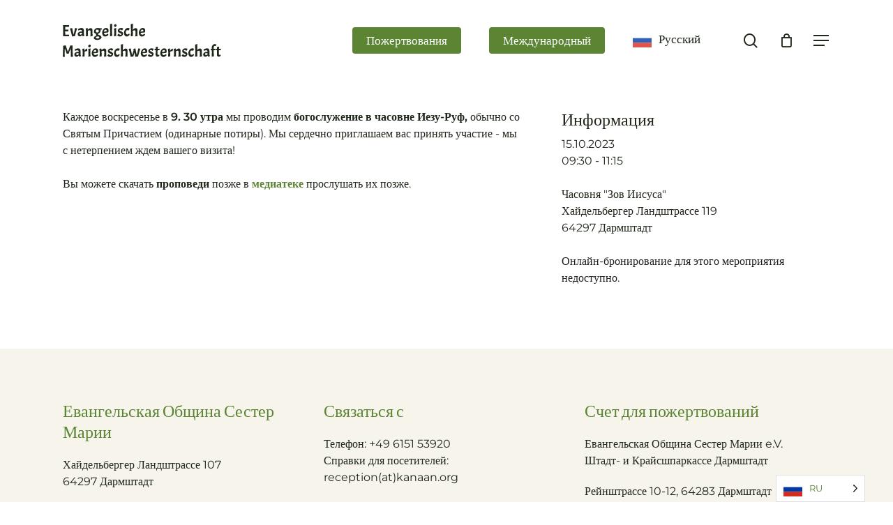

--- FILE ---
content_type: text/html; charset=UTF-8
request_url: https://kanaan.org/ru/aktuelles-von-kanaan/veranstaltungen/sonntags-gottesdienst-2-2023-10-15/
body_size: 22692
content:
<!DOCTYPE html>

<html translate="no" lang="ru" class="no-js">
<head>
	
	<meta charset="UTF-8">
	
	<meta name="viewport" content="width=device-width, initial-scale=1, maximum-scale=1, user-scalable=0" /><meta name='robots' content='index, follow, max-image-preview:large, max-snippet:-1, max-video-preview:-1' />

	<!-- This site is optimized with the Yoast SEO plugin v21.7 - https://yoast.com/wordpress/plugins/seo/ -->
	<title>Воскресное служение - Ханаан</title>
	<link rel="canonical" href="https://kanaan.org/ru/aktuelles-von-kanaan/veranstaltungen/sonntags-gottesdienst-2-2023-10-15/" />
	<meta property="og:locale" content="ru" />
	<meta property="og:type" content="article" />
	<meta property="og:title" content="Воскресное служение - Ханаан" />
	<meta property="og:description" content="15.10.2023 @ 09:30 - 11:15 - В 9:30 утра каждое воскресенье в часовне Иезу-Руф мы совершаем богослужение, обычно со Святым Причастием (одинарные потиры). Мы сердечно приглашаем вас принять участие - мы с нетерпением ждем вашего визита! Проповеди вы можете послушать позже в медиатеке." />
	<meta property="og:url" content="https://kanaan.org/ru/aktuelles-von-kanaan/veranstaltungen/sonntags-gottesdienst-2-2023-10-15/" />
	<meta property="og:site_name" content="Ханаан" />
	<meta property="article:modified_time" content="2023-06-13T08:34:51+00:00" />
	<meta property="og:image" content="https://kanaan.org/wp-content/uploads/2021/04/JRK-Fruehling_DSC_0009-scaled.jpg" />
	<meta property="og:image:width" content="2560" />
	<meta property="og:image:height" content="1441" />
	<meta property="og:image:type" content="image/jpeg" />
	<meta name="twitter:card" content="summary_large_image" />
	<script type="application/ld+json" class="yoast-schema-graph">{"@context":"https:\/\/schema.org","@graph":[{"@type":"WebPage","@id":"https:\/\/kanaan.org\/aktuelles-von-kanaan\/veranstaltungen\/sonntags-gottesdienst-2-2023-10-15\/","url":"https:\/\/kanaan.org\/aktuelles-von-kanaan\/veranstaltungen\/sonntags-gottesdienst-2-2023-10-15\/","name":"\u0412\u043e\u0441\u043a\u0440\u0435\u0441\u043d\u043e\u0435 \u0441\u043b\u0443\u0436\u0435\u043d\u0438\u0435 - \u0425\u0430\u043d\u0430\u0430\u043d","isPartOf":{"@id":"https:\/\/kanaan.org\/#website"},"primaryImageOfPage":{"@id":"https:\/\/kanaan.org\/aktuelles-von-kanaan\/veranstaltungen\/sonntags-gottesdienst-2-2023-10-15\/#primaryimage"},"image":{"@id":"https:\/\/kanaan.org\/aktuelles-von-kanaan\/veranstaltungen\/sonntags-gottesdienst-2-2023-10-15\/#primaryimage"},"thumbnailUrl":"https:\/\/kanaan.org\/wp-content\/uploads\/2021\/04\/JRK-Fruehling_DSC_0009-scaled-e1682436190415.jpg","datePublished":"2023-04-24T13:54:02+00:00","dateModified":"2023-06-13T08:34:51+00:00","breadcrumb":{"@id":"https:\/\/kanaan.org\/aktuelles-von-kanaan\/veranstaltungen\/sonntags-gottesdienst-2-2023-10-15\/#breadcrumb"},"inLanguage":"de","potentialAction":[{"@type":"ReadAction","target":["https:\/\/kanaan.org\/aktuelles-von-kanaan\/veranstaltungen\/sonntags-gottesdienst-2-2023-10-15\/"]}]},{"@type":"ImageObject","inLanguage":"de","@id":"https:\/\/kanaan.org\/aktuelles-von-kanaan\/veranstaltungen\/sonntags-gottesdienst-2-2023-10-15\/#primaryimage","url":"https:\/\/kanaan.org\/wp-content\/uploads\/2021\/04\/JRK-Fruehling_DSC_0009-scaled-e1682436190415.jpg","contentUrl":"https:\/\/kanaan.org\/wp-content\/uploads\/2021\/04\/JRK-Fruehling_DSC_0009-scaled-e1682436190415.jpg","width":500,"height":201,"caption":"Jesu-Ruf-Kapelle im Fr\u00fchling"},{"@type":"BreadcrumbList","@id":"https:\/\/kanaan.org\/aktuelles-von-kanaan\/veranstaltungen\/sonntags-gottesdienst-2-2023-10-15\/#breadcrumb","itemListElement":[{"@type":"ListItem","position":1,"name":"\u0414\u043e\u043c\u0430\u0448\u043d\u044f\u044f \u0441\u0442\u0440\u0430\u043d\u0438\u0446\u0430","item":"https:\/\/kanaan.org\/"},{"@type":"ListItem","position":2,"name":"\u0412\u043e\u0441\u043a\u0440\u0435\u0441\u043d\u0430\u044f \u0441\u043b\u0443\u0436\u0431\u0430"}]},{"@type":"WebSite","@id":"https:\/\/kanaan.org\/#website","url":"https:\/\/kanaan.org\/","name":"\u0425\u0430\u043d\u0430\u0430\u043d","description":"\u0415\u0432\u0430\u043d\u0433\u0435\u043b\u044c\u0441\u043a\u0430\u044f \u041e\u0431\u0449\u0438\u043d\u0430 \u0421\u0435\u0441\u0442\u0435\u0440 \u041c\u0430\u0440\u0438\u0438","potentialAction":[{"@type":"SearchAction","target":{"@type":"EntryPoint","urlTemplate":"https:\/\/kanaan.org\/?s={search_term_string}"},"query-input":"required name=search_term_string"}],"inLanguage":"de"}]}</script>
	<!-- / Yoast SEO plugin. -->



<link rel="alternate" type="application/rss+xml" title="Kanaan &raquo; Feed" href="https://kanaan.org/feed/" />
<link rel="alternate" type="application/rss+xml" title="Kanaan &raquo; Kommentar-Feed" href="https://kanaan.org/comments/feed/" />
<link rel='stylesheet' id='wp-block-library-css' href='https://kanaan.org/wp-includes/css/dist/block-library/style.css?ver=6.2.8' type='text/css' media='all' />
<link rel='stylesheet' id='classic-theme-styles-css' href='https://kanaan.org/wp-includes/css/classic-themes.css?ver=6.2.8' type='text/css' media='all' />
<style id='global-styles-inline-css' type='text/css'>
body{--wp--preset--color--black: #000000;--wp--preset--color--cyan-bluish-gray: #abb8c3;--wp--preset--color--white: #ffffff;--wp--preset--color--pale-pink: #f78da7;--wp--preset--color--vivid-red: #cf2e2e;--wp--preset--color--luminous-vivid-orange: #ff6900;--wp--preset--color--luminous-vivid-amber: #fcb900;--wp--preset--color--light-green-cyan: #7bdcb5;--wp--preset--color--vivid-green-cyan: #00d084;--wp--preset--color--pale-cyan-blue: #8ed1fc;--wp--preset--color--vivid-cyan-blue: #0693e3;--wp--preset--color--vivid-purple: #9b51e0;--wp--preset--gradient--vivid-cyan-blue-to-vivid-purple: linear-gradient(135deg,rgba(6,147,227,1) 0%,rgb(155,81,224) 100%);--wp--preset--gradient--light-green-cyan-to-vivid-green-cyan: linear-gradient(135deg,rgb(122,220,180) 0%,rgb(0,208,130) 100%);--wp--preset--gradient--luminous-vivid-amber-to-luminous-vivid-orange: linear-gradient(135deg,rgba(252,185,0,1) 0%,rgba(255,105,0,1) 100%);--wp--preset--gradient--luminous-vivid-orange-to-vivid-red: linear-gradient(135deg,rgba(255,105,0,1) 0%,rgb(207,46,46) 100%);--wp--preset--gradient--very-light-gray-to-cyan-bluish-gray: linear-gradient(135deg,rgb(238,238,238) 0%,rgb(169,184,195) 100%);--wp--preset--gradient--cool-to-warm-spectrum: linear-gradient(135deg,rgb(74,234,220) 0%,rgb(151,120,209) 20%,rgb(207,42,186) 40%,rgb(238,44,130) 60%,rgb(251,105,98) 80%,rgb(254,248,76) 100%);--wp--preset--gradient--blush-light-purple: linear-gradient(135deg,rgb(255,206,236) 0%,rgb(152,150,240) 100%);--wp--preset--gradient--blush-bordeaux: linear-gradient(135deg,rgb(254,205,165) 0%,rgb(254,45,45) 50%,rgb(107,0,62) 100%);--wp--preset--gradient--luminous-dusk: linear-gradient(135deg,rgb(255,203,112) 0%,rgb(199,81,192) 50%,rgb(65,88,208) 100%);--wp--preset--gradient--pale-ocean: linear-gradient(135deg,rgb(255,245,203) 0%,rgb(182,227,212) 50%,rgb(51,167,181) 100%);--wp--preset--gradient--electric-grass: linear-gradient(135deg,rgb(202,248,128) 0%,rgb(113,206,126) 100%);--wp--preset--gradient--midnight: linear-gradient(135deg,rgb(2,3,129) 0%,rgb(40,116,252) 100%);--wp--preset--duotone--dark-grayscale: url('#wp-duotone-dark-grayscale');--wp--preset--duotone--grayscale: url('#wp-duotone-grayscale');--wp--preset--duotone--purple-yellow: url('#wp-duotone-purple-yellow');--wp--preset--duotone--blue-red: url('#wp-duotone-blue-red');--wp--preset--duotone--midnight: url('#wp-duotone-midnight');--wp--preset--duotone--magenta-yellow: url('#wp-duotone-magenta-yellow');--wp--preset--duotone--purple-green: url('#wp-duotone-purple-green');--wp--preset--duotone--blue-orange: url('#wp-duotone-blue-orange');--wp--preset--font-size--small: 13px;--wp--preset--font-size--medium: 20px;--wp--preset--font-size--large: 36px;--wp--preset--font-size--x-large: 42px;--wp--preset--spacing--20: 0.44rem;--wp--preset--spacing--30: 0.67rem;--wp--preset--spacing--40: 1rem;--wp--preset--spacing--50: 1.5rem;--wp--preset--spacing--60: 2.25rem;--wp--preset--spacing--70: 3.38rem;--wp--preset--spacing--80: 5.06rem;--wp--preset--shadow--natural: 6px 6px 9px rgba(0, 0, 0, 0.2);--wp--preset--shadow--deep: 12px 12px 50px rgba(0, 0, 0, 0.4);--wp--preset--shadow--sharp: 6px 6px 0px rgba(0, 0, 0, 0.2);--wp--preset--shadow--outlined: 6px 6px 0px -3px rgba(255, 255, 255, 1), 6px 6px rgba(0, 0, 0, 1);--wp--preset--shadow--crisp: 6px 6px 0px rgba(0, 0, 0, 1);}:where(.is-layout-flex){gap: 0.5em;}body .is-layout-flow > .alignleft{float: left;margin-inline-start: 0;margin-inline-end: 2em;}body .is-layout-flow > .alignright{float: right;margin-inline-start: 2em;margin-inline-end: 0;}body .is-layout-flow > .aligncenter{margin-left: auto !important;margin-right: auto !important;}body .is-layout-constrained > .alignleft{float: left;margin-inline-start: 0;margin-inline-end: 2em;}body .is-layout-constrained > .alignright{float: right;margin-inline-start: 2em;margin-inline-end: 0;}body .is-layout-constrained > .aligncenter{margin-left: auto !important;margin-right: auto !important;}body .is-layout-constrained > :where(:not(.alignleft):not(.alignright):not(.alignfull)){max-width: var(--wp--style--global--content-size);margin-left: auto !important;margin-right: auto !important;}body .is-layout-constrained > .alignwide{max-width: var(--wp--style--global--wide-size);}body .is-layout-flex{display: flex;}body .is-layout-flex{flex-wrap: wrap;align-items: center;}body .is-layout-flex > *{margin: 0;}:where(.wp-block-columns.is-layout-flex){gap: 2em;}.has-black-color{color: var(--wp--preset--color--black) !important;}.has-cyan-bluish-gray-color{color: var(--wp--preset--color--cyan-bluish-gray) !important;}.has-white-color{color: var(--wp--preset--color--white) !important;}.has-pale-pink-color{color: var(--wp--preset--color--pale-pink) !important;}.has-vivid-red-color{color: var(--wp--preset--color--vivid-red) !important;}.has-luminous-vivid-orange-color{color: var(--wp--preset--color--luminous-vivid-orange) !important;}.has-luminous-vivid-amber-color{color: var(--wp--preset--color--luminous-vivid-amber) !important;}.has-light-green-cyan-color{color: var(--wp--preset--color--light-green-cyan) !important;}.has-vivid-green-cyan-color{color: var(--wp--preset--color--vivid-green-cyan) !important;}.has-pale-cyan-blue-color{color: var(--wp--preset--color--pale-cyan-blue) !important;}.has-vivid-cyan-blue-color{color: var(--wp--preset--color--vivid-cyan-blue) !important;}.has-vivid-purple-color{color: var(--wp--preset--color--vivid-purple) !important;}.has-black-background-color{background-color: var(--wp--preset--color--black) !important;}.has-cyan-bluish-gray-background-color{background-color: var(--wp--preset--color--cyan-bluish-gray) !important;}.has-white-background-color{background-color: var(--wp--preset--color--white) !important;}.has-pale-pink-background-color{background-color: var(--wp--preset--color--pale-pink) !important;}.has-vivid-red-background-color{background-color: var(--wp--preset--color--vivid-red) !important;}.has-luminous-vivid-orange-background-color{background-color: var(--wp--preset--color--luminous-vivid-orange) !important;}.has-luminous-vivid-amber-background-color{background-color: var(--wp--preset--color--luminous-vivid-amber) !important;}.has-light-green-cyan-background-color{background-color: var(--wp--preset--color--light-green-cyan) !important;}.has-vivid-green-cyan-background-color{background-color: var(--wp--preset--color--vivid-green-cyan) !important;}.has-pale-cyan-blue-background-color{background-color: var(--wp--preset--color--pale-cyan-blue) !important;}.has-vivid-cyan-blue-background-color{background-color: var(--wp--preset--color--vivid-cyan-blue) !important;}.has-vivid-purple-background-color{background-color: var(--wp--preset--color--vivid-purple) !important;}.has-black-border-color{border-color: var(--wp--preset--color--black) !important;}.has-cyan-bluish-gray-border-color{border-color: var(--wp--preset--color--cyan-bluish-gray) !important;}.has-white-border-color{border-color: var(--wp--preset--color--white) !important;}.has-pale-pink-border-color{border-color: var(--wp--preset--color--pale-pink) !important;}.has-vivid-red-border-color{border-color: var(--wp--preset--color--vivid-red) !important;}.has-luminous-vivid-orange-border-color{border-color: var(--wp--preset--color--luminous-vivid-orange) !important;}.has-luminous-vivid-amber-border-color{border-color: var(--wp--preset--color--luminous-vivid-amber) !important;}.has-light-green-cyan-border-color{border-color: var(--wp--preset--color--light-green-cyan) !important;}.has-vivid-green-cyan-border-color{border-color: var(--wp--preset--color--vivid-green-cyan) !important;}.has-pale-cyan-blue-border-color{border-color: var(--wp--preset--color--pale-cyan-blue) !important;}.has-vivid-cyan-blue-border-color{border-color: var(--wp--preset--color--vivid-cyan-blue) !important;}.has-vivid-purple-border-color{border-color: var(--wp--preset--color--vivid-purple) !important;}.has-vivid-cyan-blue-to-vivid-purple-gradient-background{background: var(--wp--preset--gradient--vivid-cyan-blue-to-vivid-purple) !important;}.has-light-green-cyan-to-vivid-green-cyan-gradient-background{background: var(--wp--preset--gradient--light-green-cyan-to-vivid-green-cyan) !important;}.has-luminous-vivid-amber-to-luminous-vivid-orange-gradient-background{background: var(--wp--preset--gradient--luminous-vivid-amber-to-luminous-vivid-orange) !important;}.has-luminous-vivid-orange-to-vivid-red-gradient-background{background: var(--wp--preset--gradient--luminous-vivid-orange-to-vivid-red) !important;}.has-very-light-gray-to-cyan-bluish-gray-gradient-background{background: var(--wp--preset--gradient--very-light-gray-to-cyan-bluish-gray) !important;}.has-cool-to-warm-spectrum-gradient-background{background: var(--wp--preset--gradient--cool-to-warm-spectrum) !important;}.has-blush-light-purple-gradient-background{background: var(--wp--preset--gradient--blush-light-purple) !important;}.has-blush-bordeaux-gradient-background{background: var(--wp--preset--gradient--blush-bordeaux) !important;}.has-luminous-dusk-gradient-background{background: var(--wp--preset--gradient--luminous-dusk) !important;}.has-pale-ocean-gradient-background{background: var(--wp--preset--gradient--pale-ocean) !important;}.has-electric-grass-gradient-background{background: var(--wp--preset--gradient--electric-grass) !important;}.has-midnight-gradient-background{background: var(--wp--preset--gradient--midnight) !important;}.has-small-font-size{font-size: var(--wp--preset--font-size--small) !important;}.has-medium-font-size{font-size: var(--wp--preset--font-size--medium) !important;}.has-large-font-size{font-size: var(--wp--preset--font-size--large) !important;}.has-x-large-font-size{font-size: var(--wp--preset--font-size--x-large) !important;}
.wp-block-navigation a:where(:not(.wp-element-button)){color: inherit;}
:where(.wp-block-columns.is-layout-flex){gap: 2em;}
.wp-block-pullquote{font-size: 1.5em;line-height: 1.6;}
</style>
<link rel='stylesheet' id='events-manager-css' href='https://kanaan.org/wp-content/plugins/events-manager/includes/css/events-manager.css?ver=7.2.2.1' type='text/css' media='all' />
<style id='events-manager-inline-css' type='text/css'>
body .em { --font-family : inherit; --font-weight : inherit; --font-size : 1em; --line-height : inherit; }
</style>
<link rel='stylesheet' id='salient-social-css' href='https://kanaan.org/wp-content/plugins/salient-social/css/style.css?ver=1.2.2' type='text/css' media='all' />
<style id='salient-social-inline-css' type='text/css'>

  .sharing-default-minimal .nectar-love.loved,
  body .nectar-social[data-color-override="override"].fixed > a:before, 
  body .nectar-social[data-color-override="override"].fixed .nectar-social-inner a,
  .sharing-default-minimal .nectar-social[data-color-override="override"] .nectar-social-inner a:hover,
  .nectar-social.vertical[data-color-override="override"] .nectar-social-inner a:hover {
    background-color: #5b8433;
  }
  .nectar-social.hover .nectar-love.loved,
  .nectar-social.hover > .nectar-love-button a:hover,
  .nectar-social[data-color-override="override"].hover > div a:hover,
  #single-below-header .nectar-social[data-color-override="override"].hover > div a:hover,
  .nectar-social[data-color-override="override"].hover .share-btn:hover,
  .sharing-default-minimal .nectar-social[data-color-override="override"] .nectar-social-inner a {
    border-color: #5b8433;
  }
  #single-below-header .nectar-social.hover .nectar-love.loved i,
  #single-below-header .nectar-social.hover[data-color-override="override"] a:hover,
  #single-below-header .nectar-social.hover[data-color-override="override"] a:hover i,
  #single-below-header .nectar-social.hover .nectar-love-button a:hover i,
  .nectar-love:hover i,
  .hover .nectar-love:hover .total_loves,
  .nectar-love.loved i,
  .nectar-social.hover .nectar-love.loved .total_loves,
  .nectar-social.hover .share-btn:hover, 
  .nectar-social[data-color-override="override"].hover .nectar-social-inner a:hover,
  .nectar-social[data-color-override="override"].hover > div:hover span,
  .sharing-default-minimal .nectar-social[data-color-override="override"] .nectar-social-inner a:not(:hover) i,
  .sharing-default-minimal .nectar-social[data-color-override="override"] .nectar-social-inner a:not(:hover) {
    color: #5b8433;
  }
</style>
<link rel='stylesheet' id='woocommerce-layout-css' href='https://kanaan.org/wp-content/plugins/woocommerce/assets/css/woocommerce-layout.css?ver=8.2.2' type='text/css' media='all' />
<link rel='stylesheet' id='woocommerce-smallscreen-css' href='https://kanaan.org/wp-content/plugins/woocommerce/assets/css/woocommerce-smallscreen.css?ver=8.2.2' type='text/css' media='only screen and (max-width: 768px)' />
<link rel='stylesheet' id='woocommerce-general-css' href='https://kanaan.org/wp-content/plugins/woocommerce/assets/css/woocommerce.css?ver=8.2.2' type='text/css' media='all' />
<style id='woocommerce-inline-inline-css' type='text/css'>
.woocommerce form .form-row .required { visibility: visible; }
</style>
<link rel='stylesheet' id='paypalplus-woocommerce-front-css' href='https://kanaan.org/wp-content/plugins/woo-paypalplus/public/css/front.min.css?ver=1593409115' type='text/css' media='screen' />
<link rel='stylesheet' id='audioigniter-css' href='https://kanaan.org/wp-content/plugins/audioigniter/player/build/style.css?ver=2.0.2' type='text/css' media='all' />
<link rel='stylesheet' id='weglot-css-css' href='https://kanaan.org/wp-content/plugins/weglot/dist/css/front-css.css?ver=5.2' type='text/css' media='all' />
<style id="weglot-custom-style">html[lang="de"] #menu-item-8210 { display: none !important; }
#menu-item-1303:not(:lang(de)){	display:none!important; }

#slide-out-widget-area > div > div.inner > div.off-canvas-menu-container.mobile-only > ul:nth-child(1) > li.menu-item.menu-item-type-post_type.menu-item-object-page.menu-item-1303:not(:lang(de)){	display:none!important; }</style><link rel='stylesheet' id='new-flag-css-css' href='https://kanaan.org/wp-content/plugins/weglot/dist/css/new-flags.css?ver=5.2' type='text/css' media='all' />
<link rel='stylesheet' id='dgwt-wcas-style-css' href='https://kanaan.org/wp-content/plugins/ajax-search-for-woocommerce/assets/css/style.css?ver=1.32.0' type='text/css' media='all' />
<link rel='stylesheet' id='font-awesome-css' href='https://kanaan.org/wp-content/themes/salient/css/font-awesome-legacy.min.css?ver=4.7.1' type='text/css' media='all' />
<link rel='stylesheet' id='salient-grid-system-css' href='https://kanaan.org/wp-content/themes/salient/css/build/grid-system.css?ver=15.0.8' type='text/css' media='all' />
<link rel='stylesheet' id='main-styles-css' href='https://kanaan.org/wp-content/themes/salient/css/build/style.css?ver=15.0.8' type='text/css' media='all' />
<style id='main-styles-inline-css' type='text/css'>

		@font-face{
		     font-family:'Open Sans';
		     src:url('https://kanaan.org/wp-content/themes/salient/css/fonts/OpenSans-Light.woff') format('woff');
		     font-weight:300;
		     font-style:normal; 
		}
		 @font-face{
		     font-family:'Open Sans';
		     src:url('https://kanaan.org/wp-content/themes/salient/css/fonts/OpenSans-Regular.woff') format('woff');
		     font-weight:400;
		     font-style:normal; 
		}
		 @font-face{
		     font-family:'Open Sans';
		     src:url('https://kanaan.org/wp-content/themes/salient/css/fonts/OpenSans-SemiBold.woff') format('woff');
		     font-weight:600;
		     font-style:normal; 
		}
		 @font-face{
		     font-family:'Open Sans';
		     src:url('https://kanaan.org/wp-content/themes/salient/css/fonts/OpenSans-Bold.woff') format('woff');
		     font-weight:700;
		     font-style:normal; 
		}
</style>
<link rel='stylesheet' id='nectar-single-styles-css' href='https://kanaan.org/wp-content/themes/salient/css/build/single.css?ver=15.0.8' type='text/css' media='all' />
<link rel='stylesheet' id='responsive-css' href='https://kanaan.org/wp-content/themes/salient/css/build/responsive.css?ver=15.0.8' type='text/css' media='all' />
<link rel='stylesheet' id='nectar-product-style-classic-css' href='https://kanaan.org/wp-content/themes/salient/css/build/third-party/woocommerce/product-style-classic.css?ver=15.0.8' type='text/css' media='all' />
<link rel='stylesheet' id='woocommerce-css' href='https://kanaan.org/wp-content/themes/salient/css/build/woocommerce.css?ver=15.0.8' type='text/css' media='all' />
<link rel='stylesheet' id='skin-material-css' href='https://kanaan.org/wp-content/themes/salient/css/build/skin-material.css?ver=15.0.8' type='text/css' media='all' />
<link rel='stylesheet' id='salient-wp-menu-dynamic-css' href='https://kanaan.org/wp-content/uploads/salient/menu-dynamic.css?ver=57708' type='text/css' media='all' />
<link rel='stylesheet' id='nectar-widget-posts-css' href='https://kanaan.org/wp-content/themes/salient/css/build/elements/widget-nectar-posts.css?ver=15.0.8' type='text/css' media='all' />
<link rel='stylesheet' id='woocommerce-gzd-layout-css' href='https://kanaan.org/wp-content/plugins/woocommerce-germanized/build/static/layout-styles.css?ver=3.20.4' type='text/css' media='all' />
<style id='woocommerce-gzd-layout-inline-css' type='text/css'>
.woocommerce-checkout .shop_table { background-color: #eeeeee; } .product p.deposit-packaging-type { font-size: 1.25em !important; } p.woocommerce-shipping-destination { display: none; }
                .wc-gzd-nutri-score-value-a {
                    background: url(https://kanaan.org/wp-content/plugins/woocommerce-germanized/assets/images/nutri-score-a.svg) no-repeat;
                }
                .wc-gzd-nutri-score-value-b {
                    background: url(https://kanaan.org/wp-content/plugins/woocommerce-germanized/assets/images/nutri-score-b.svg) no-repeat;
                }
                .wc-gzd-nutri-score-value-c {
                    background: url(https://kanaan.org/wp-content/plugins/woocommerce-germanized/assets/images/nutri-score-c.svg) no-repeat;
                }
                .wc-gzd-nutri-score-value-d {
                    background: url(https://kanaan.org/wp-content/plugins/woocommerce-germanized/assets/images/nutri-score-d.svg) no-repeat;
                }
                .wc-gzd-nutri-score-value-e {
                    background: url(https://kanaan.org/wp-content/plugins/woocommerce-germanized/assets/images/nutri-score-e.svg) no-repeat;
                }
            
</style>
<link rel='stylesheet' id='dynamic-css-css' href='https://kanaan.org/wp-content/themes/salient/css/salient-dynamic-styles-multi-id-1.css?ver=85584' type='text/css' media='all' />
<style id='dynamic-css-inline-css' type='text/css'>
@media only screen and (min-width:1000px){body #ajax-content-wrap.no-scroll{min-height:calc(100vh - 116px);height:calc(100vh - 116px)!important;}}@media only screen and (min-width:1000px){#page-header-wrap.fullscreen-header,#page-header-wrap.fullscreen-header #page-header-bg,html:not(.nectar-box-roll-loaded) .nectar-box-roll > #page-header-bg.fullscreen-header,.nectar_fullscreen_zoom_recent_projects,#nectar_fullscreen_rows:not(.afterLoaded) > div{height:calc(100vh - 115px);}.wpb_row.vc_row-o-full-height.top-level,.wpb_row.vc_row-o-full-height.top-level > .col.span_12{min-height:calc(100vh - 115px);}html:not(.nectar-box-roll-loaded) .nectar-box-roll > #page-header-bg.fullscreen-header{top:116px;}.nectar-slider-wrap[data-fullscreen="true"]:not(.loaded),.nectar-slider-wrap[data-fullscreen="true"]:not(.loaded) .swiper-container{height:calc(100vh - 114px)!important;}.admin-bar .nectar-slider-wrap[data-fullscreen="true"]:not(.loaded),.admin-bar .nectar-slider-wrap[data-fullscreen="true"]:not(.loaded) .swiper-container{height:calc(100vh - 114px - 32px)!important;}}.admin-bar[class*="page-template-template-no-header"] .wpb_row.vc_row-o-full-height.top-level,.admin-bar[class*="page-template-template-no-header"] .wpb_row.vc_row-o-full-height.top-level > .col.span_12{min-height:calc(100vh - 32px);}body[class*="page-template-template-no-header"] .wpb_row.vc_row-o-full-height.top-level,body[class*="page-template-template-no-header"] .wpb_row.vc_row-o-full-height.top-level > .col.span_12{min-height:100vh;}@media only screen and (max-width:999px){.using-mobile-browser #nectar_fullscreen_rows:not(.afterLoaded):not([data-mobile-disable="on"]) > div{height:calc(100vh - 100px);}.using-mobile-browser .wpb_row.vc_row-o-full-height.top-level,.using-mobile-browser .wpb_row.vc_row-o-full-height.top-level > .col.span_12,[data-permanent-transparent="1"].using-mobile-browser .wpb_row.vc_row-o-full-height.top-level,[data-permanent-transparent="1"].using-mobile-browser .wpb_row.vc_row-o-full-height.top-level > .col.span_12{min-height:calc(100vh - 100px);}html:not(.nectar-box-roll-loaded) .nectar-box-roll > #page-header-bg.fullscreen-header,.nectar_fullscreen_zoom_recent_projects,.nectar-slider-wrap[data-fullscreen="true"]:not(.loaded),.nectar-slider-wrap[data-fullscreen="true"]:not(.loaded) .swiper-container,#nectar_fullscreen_rows:not(.afterLoaded):not([data-mobile-disable="on"]) > div{height:calc(100vh - 47px);}.wpb_row.vc_row-o-full-height.top-level,.wpb_row.vc_row-o-full-height.top-level > .col.span_12{min-height:calc(100vh - 47px);}body[data-transparent-header="false"] #ajax-content-wrap.no-scroll{min-height:calc(100vh - 47px);height:calc(100vh - 47px);}}.post-type-archive-product.woocommerce .container-wrap,.tax-product_cat.woocommerce .container-wrap{background-color:#f6f6f6;}.woocommerce.single-product #single-meta{position:relative!important;top:0!important;margin:0;left:8px;height:auto;}.woocommerce.single-product #single-meta:after{display:block;content:" ";clear:both;height:1px;}.woocommerce ul.products li.product.material,.woocommerce-page ul.products li.product.material{background-color:#ffffff;}.woocommerce ul.products li.product.minimal .product-wrap,.woocommerce ul.products li.product.minimal .background-color-expand,.woocommerce-page ul.products li.product.minimal .product-wrap,.woocommerce-page ul.products li.product.minimal .background-color-expand{background-color:#ffffff;}.screen-reader-text,.nectar-skip-to-content:not(:focus){border:0;clip:rect(1px,1px,1px,1px);clip-path:inset(50%);height:1px;margin:-1px;overflow:hidden;padding:0;position:absolute!important;width:1px;word-wrap:normal!important;}.row .col img:not([srcset]){width:auto;}.row .col img.img-with-animation.nectar-lazy:not([srcset]){width:100%;}
.ai-wrap .ai-track:hover, .ai-wrap .ai-track.ai-track-active,
.ai-wrap .ai-audio-control,
#ajax-content-wrap .ai-wrap .ai-scroll-wrap>div:last-child div,
.ai-wrap .ai-volume-bar.ai-volume-bar-active::before,
.ai-wrap .ai-track-progress {
     background-color: #5b8433 !important;
}

.ai-wrap .ai-track-btn:first-child {
    position: relative;
}
.ai-wrap .ai-track-btn:first-child svg {
    display: none;
}

.ai-wrap .ai-track-btn:first-child::before {
    content: '\f1c1';
    position: absolute;
    left: 12px;
    top: 1px;
    font-family: 'FontAwesome';
    font-size: 17px;
}
</style>
<link rel='stylesheet' id='salient-child-style-css' href='https://kanaan.org/wp-content/themes/salient-child/style.css?ver=15.0.8' type='text/css' media='all' />
<link rel='stylesheet' id='redux-google-fonts-salient_redux-css' href='//kanaan.org/wp-content/uploads/omgf/redux-google-fonts-salient_redux/redux-google-fonts-salient_redux.css?ver=1681717825' type='text/css' media='all' />
<script type='text/javascript' src='https://kanaan.org/wp-includes/js/jquery/jquery.js?ver=3.6.4' id='jquery-core-js'></script>
<script type='text/javascript' src='https://kanaan.org/wp-includes/js/jquery/jquery-migrate.js?ver=3.4.0' id='jquery-migrate-js'></script>
<script type='text/javascript' src='https://kanaan.org/wp-includes/js/jquery/ui/core.js?ver=1.13.2' id='jquery-ui-core-js'></script>
<script type='text/javascript' src='https://kanaan.org/wp-includes/js/jquery/ui/mouse.js?ver=1.13.2' id='jquery-ui-mouse-js'></script>
<script type='text/javascript' src='https://kanaan.org/wp-includes/js/jquery/ui/sortable.js?ver=1.13.2' id='jquery-ui-sortable-js'></script>
<script type='text/javascript' src='https://kanaan.org/wp-includes/js/jquery/ui/datepicker.js?ver=1.13.2' id='jquery-ui-datepicker-js'></script>
<script type='text/javascript' id='jquery-ui-datepicker-js-after'>
jQuery(function(jQuery){jQuery.datepicker.setDefaults({"closeText":"Schlie\u00dfen","currentText":"Heute","monthNames":["Januar","Februar","M\u00e4rz","April","Mai","Juni","Juli","August","September","Oktober","November","Dezember"],"monthNamesShort":["Jan.","Feb.","M\u00e4rz","Apr.","Mai","Juni","Juli","Aug.","Sep.","Okt.","Nov.","Dez."],"nextText":"Weiter","prevText":"Zur\u00fcck","dayNames":["Sonntag","Montag","Dienstag","Mittwoch","Donnerstag","Freitag","Samstag"],"dayNamesShort":["So.","Mo.","Di.","Mi.","Do.","Fr.","Sa."],"dayNamesMin":["S","M","D","M","D","F","S"],"dateFormat":"d. MM yy","firstDay":0,"isRTL":false});});
</script>
<script type='text/javascript' src='https://kanaan.org/wp-includes/js/jquery/ui/resizable.js?ver=1.13.2' id='jquery-ui-resizable-js'></script>
<script type='text/javascript' src='https://kanaan.org/wp-includes/js/jquery/ui/draggable.js?ver=1.13.2' id='jquery-ui-draggable-js'></script>
<script type='text/javascript' src='https://kanaan.org/wp-includes/js/jquery/ui/controlgroup.js?ver=1.13.2' id='jquery-ui-controlgroup-js'></script>
<script type='text/javascript' src='https://kanaan.org/wp-includes/js/jquery/ui/checkboxradio.js?ver=1.13.2' id='jquery-ui-checkboxradio-js'></script>
<script type='text/javascript' src='https://kanaan.org/wp-includes/js/jquery/ui/button.js?ver=1.13.2' id='jquery-ui-button-js'></script>
<script type='text/javascript' src='https://kanaan.org/wp-includes/js/jquery/ui/dialog.js?ver=1.13.2' id='jquery-ui-dialog-js'></script>
<script type='text/javascript' id='events-manager-js-extra'>
/* <![CDATA[ */
var EM = {"ajaxurl":"https:\/\/kanaan.org\/wp-admin\/admin-ajax.php","locationajaxurl":"https:\/\/kanaan.org\/wp-admin\/admin-ajax.php?action=locations_search","firstDay":"0","locale":"de","dateFormat":"yy-mm-dd","ui_css":"https:\/\/kanaan.org\/wp-content\/plugins\/events-manager\/includes\/css\/jquery-ui\/build.min.css","show24hours":"1","is_ssl":"1","autocomplete_limit":"10","calendar":{"breakpoints":{"small":560,"medium":908,"large":false}},"phone":"","datepicker":{"format":"j.n.Y","locale":"de"},"search":{"breakpoints":{"small":650,"medium":850,"full":false}},"url":"https:\/\/kanaan.org\/wp-content\/plugins\/events-manager","assets":{"input.em-uploader":{"js":{"em-uploader":{"url":"https:\/\/kanaan.org\/wp-content\/plugins\/events-manager\/includes\/js\/em-uploader.js?v=7.2.2.1","event":"em_uploader_ready"}}},".em-event-editor":{"js":{"event-editor":{"url":"https:\/\/kanaan.org\/wp-content\/plugins\/events-manager\/includes\/js\/events-manager-event-editor.js?v=7.2.2.1","event":"em_event_editor_ready"}},"css":{"event-editor":"https:\/\/kanaan.org\/wp-content\/plugins\/events-manager\/includes\/css\/events-manager-event-editor.css?v=7.2.2.1"}},".em-recurrence-sets, .em-timezone":{"js":{"luxon":{"url":"luxon\/luxon.js?v=7.2.2.1","event":"em_luxon_ready"}}},".em-booking-form, #em-booking-form, .em-booking-recurring, .em-event-booking-form":{"js":{"em-bookings":{"url":"https:\/\/kanaan.org\/wp-content\/plugins\/events-manager\/includes\/js\/bookingsform.js?v=7.2.2.1","event":"em_booking_form_js_loaded"}}},"#em-opt-archetypes":{"js":{"archetypes":"https:\/\/kanaan.org\/wp-content\/plugins\/events-manager\/includes\/js\/admin-archetype-editor.js?v=7.2.2.1","archetypes_ms":"https:\/\/kanaan.org\/wp-content\/plugins\/events-manager\/includes\/js\/admin-archetypes.js?v=7.2.2.1","qs":"qs\/qs.js?v=7.2.2.1"}}},"cached":"","bookingInProgress":"Bitte warten Sie, w\u00e4hrend die Buchung abgeschickt wird.","tickets_save":"Ticket speichern","bookingajaxurl":"https:\/\/kanaan.org\/wp-admin\/admin-ajax.php","bookings_export_save":"Buchungen exportieren","bookings_settings_save":"Einstellungen speichern","booking_delete":"Sind Sie dir sicher, dass Sie es l\u00f6schen m\u00f6chten?","booking_offset":"30","bookings":{"submit_button":{"text":{"default":"Buchung abschicken","free":"Buchung abschicken","payment":"Buchung abschicken","processing":"Processing ..."}},"update_listener":""},"bb_full":"Alle Pl\u00e4tze sind bereits belegt","bb_book":"Jetzt buchen","bb_booking":"Buchen ...","bb_booked":"Buchung abgesendet","bb_error":"Buchungsfehler. Nochmal versuchen?","bb_cancel":"Abbrechen","bb_canceling":"Stornieren ...","bb_cancelled":"Abgesagt","bb_cancel_error":"Fehler bei der Stornierung. Nochmal versuchen?","txt_search":"Suche","txt_searching":"Suche...","txt_loading":"Wird geladen\u00a0\u2026"};
/* ]]> */
</script>
<script type='text/javascript' src='https://kanaan.org/wp-content/plugins/events-manager/includes/js/events-manager.js?ver=7.2.2.1' id='events-manager-js'></script>
<script type='text/javascript' src='https://kanaan.org/wp-content/plugins/events-manager/includes/external/flatpickr/l10n/de.js?ver=7.2.2.1' id='em-flatpickr-localization-js'></script>
<script type='text/javascript' src='https://kanaan.org/wp-content/plugins/weglot/dist/front-js.js?ver=5.2' id='wp-weglot-js-js'></script>
<link rel="https://api.w.org/" href="https://kanaan.org/wp-json/" /><link rel="EditURI" type="application/rsd+xml" title="RSD" href="https://kanaan.org/xmlrpc.php?rsd" />
<link rel="wlwmanifest" type="application/wlwmanifest+xml" href="https://kanaan.org/wp-includes/wlwmanifest.xml" />
<meta name="generator" content="WordPress 6.2.8" />
<meta name="generator" content="WooCommerce 8.2.2" />
<link rel='shortlink' href='https://kanaan.org/?p=7505' />
<link rel="alternate" type="application/json+oembed" href="https://kanaan.org/wp-json/oembed/1.0/embed?url=https%3A%2F%2Fkanaan.org%2Faktuelles-von-kanaan%2Fveranstaltungen%2Fsonntags-gottesdienst-2-2023-10-15%2F" />
<link rel="alternate" type="text/xml+oembed" href="https://kanaan.org/wp-json/oembed/1.0/embed?url=https%3A%2F%2Fkanaan.org%2Faktuelles-von-kanaan%2Fveranstaltungen%2Fsonntags-gottesdienst-2-2023-10-15%2F&#038;format=xml" />

<meta name="google" content="notranslate"/>
<link rel="alternate" href="https://kanaan.org/aktuelles-von-kanaan/veranstaltungen/sonntags-gottesdienst-2-2023-10-15/" hreflang="de"/>
<link rel="alternate" href="https://kanaan.org/en/aktuelles-von-kanaan/veranstaltungen/sonntags-gottesdienst-2-2023-10-15/" hreflang="en"/>
<link rel="alternate" href="https://kanaan.org/hu/aktuelles-von-kanaan/veranstaltungen/sonntags-gottesdienst-2-2023-10-15/" hreflang="hu"/>
<link rel="alternate" href="https://kanaan.org/ru/aktuelles-von-kanaan/veranstaltungen/sonntags-gottesdienst-2-2023-10-15/" hreflang="ru"/>
<script type="application/json" id="weglot-data">{"website":"https:\/\/kanaan.org\/","uid":"a4ee7ed5be","project_slug":"kanaan","language_from":"de","language_from_custom_flag":null,"language_from_custom_name":null,"excluded_paths":[{"type":"CONTAIN","value":"\/portfolio\/predigten-gottesdienste-2021","language_button_displayed":false,"exclusion_behavior":"REDIRECT","excluded_languages":["ru","hu","it","en","fr"],"regex":"\/portfolio\/predigten\\-gottesdienste\\-2021"},{"type":"CONTAIN","value":"lieder-fuer-jesus","language_button_displayed":false,"exclusion_behavior":"REDIRECT","excluded_languages":["ru","hu","it","fr","en"],"regex":"lieder\\-fuer\\-jesus"},{"type":"CONTAIN","value":"\/portfolio\/audio-mitschnitte","language_button_displayed":false,"exclusion_behavior":"REDIRECT","excluded_languages":["ru","hu","it","en","fr"],"regex":"\/portfolio\/audio\\-mitschnitte"},{"type":"CONTAIN","value":"\/agb","language_button_displayed":false,"exclusion_behavior":"REDIRECT","excluded_languages":["ru","hu","it","en","fr"],"regex":"\/agb"},{"type":"CONTAIN","value":"festwochenende","language_button_displayed":false,"exclusion_behavior":"REDIRECT","excluded_languages":["en","hu","it","ru","fr"],"regex":"festwochenende"},{"type":"CONTAIN","value":"lieder-fuer-jesus\/","language_button_displayed":false,"exclusion_behavior":"REDIRECT","excluded_languages":["hu","it","ru","fr"],"regex":"lieder\\-fuer\\-jesus\/"},{"type":"CONTAIN","value":"\/portfolio\/lieder-fuer-jesus","language_button_displayed":false,"exclusion_behavior":"REDIRECT","excluded_languages":["ru","hu","it","fr","en"],"regex":"\/portfolio\/lieder\\-fuer\\-jesus"},{"type":"CONTAIN","value":"\/portfolio\/clips-und-kurzbotschaften","language_button_displayed":false,"exclusion_behavior":"REDIRECT","excluded_languages":["ru","hu","it","en","fr"],"regex":"\/portfolio\/clips\\-und\\-kurzbotschaften"},{"type":"CONTAIN","value":"\/mediathek","language_button_displayed":false,"exclusion_behavior":"REDIRECT","excluded_languages":["ru","it","fr","en"],"regex":"\/mediathek"},{"type":"CONTAIN","value":"\/warenkorb","language_button_displayed":false,"exclusion_behavior":"REDIRECT","excluded_languages":["ru","hu","it","en","fr"],"regex":"\/warenkorb"},{"type":"CONTAIN","value":"produkt","language_button_displayed":false,"exclusion_behavior":"REDIRECT","excluded_languages":["ru","it","hu","en","fr"],"regex":"produkt"},{"type":"CONTAIN","value":"corona","language_button_displayed":false,"exclusion_behavior":"REDIRECT","excluded_languages":["en","hu","it","ru","fr"],"regex":"corona"},{"type":"CONTAIN","value":"\/corona-finanzkrise","language_button_displayed":false,"exclusion_behavior":"REDIRECT","excluded_languages":["ru","it","hu","en","fr"],"regex":"\/corona\\-finanzkrise"},{"type":"CONTAIN","value":"\/shop\/","language_button_displayed":false,"exclusion_behavior":"NOT_TRANSLATED","excluded_languages":["en","hu","it","ru","fr"],"regex":"\/shop\/"},{"type":"CONTAIN","value":"\/aktuelles-von-kanaan\/","language_button_displayed":false,"exclusion_behavior":"REDIRECT","excluded_languages":["it","fr"],"regex":"\/aktuelles\\-von\\-kanaan\/"},{"type":"CONTAIN","value":"\/print-medien\/","language_button_displayed":false,"exclusion_behavior":"REDIRECT","excluded_languages":["it","fr","en"],"regex":"\/print\\-medien\/"},{"type":"CONTAIN","value":"\/portfolio\/der-gartenbruder\/","language_button_displayed":false,"exclusion_behavior":"REDIRECT","excluded_languages":["en","hu","it","ru","fr"],"regex":"\/portfolio\/der\\-gartenbruder\/"},{"type":"CONTAIN","value":"\/aktuelles-von-kanaan\/news\/","language_button_displayed":false,"exclusion_behavior":"REDIRECT","excluded_languages":["en","hu","it","ru","fr"],"regex":"\/aktuelles\\-von\\-kanaan\/news\/"},{"type":"CONTAIN","value":"\/aktuelles-von-kanaan\/impulse\/","language_button_displayed":false,"exclusion_behavior":"REDIRECT","excluded_languages":["en","hu","it","ru","fr"],"regex":"\/aktuelles\\-von\\-kanaan\/impulse\/"},{"type":"CONTAIN","value":"\/impressionen-der-pfingsttage\/","language_button_displayed":false,"exclusion_behavior":"REDIRECT","excluded_languages":["en","hu","it","ru","fr"],"regex":"\/impressionen\\-der\\-pfingsttage\/"}],"excluded_blocks":[],"custom_settings":{"button_style":{"is_dropdown":true,"with_flags":true,"flag_type":null,"with_name":true,"custom_css":"html[lang=\"de\"] #menu-item-8210 { display: none !important; }\r\n#menu-item-1303:not(:lang(de)){\tdisplay:none!important; }\r\n\r\n#slide-out-widget-area > div > div.inner > div.off-canvas-menu-container.mobile-only > ul:nth-child(1) > li.menu-item.menu-item-type-post_type.menu-item-object-page.menu-item-1303:not(:lang(de)){\tdisplay:none!important; }","full_name":true},"translate_search":true,"translate_email":false,"translate_amp":false,"switchers":[{"style":{"with_name":true,"with_flags":true,"full_name":false,"is_dropdown":true,"invert_flags":true,"flag_type":"shiny","size_scale":1},"opts":{"open_hover":true,"close_outside_click":false,"is_responsive":false,"display_device":"mobile","pixel_cutoff":768},"location":[]}]},"pending_translation_enabled":false,"curl_ssl_check_enabled":true,"custom_css":null,"languages":[{"language_to":"en","custom_code":null,"custom_name":null,"custom_local_name":null,"provider":null,"enabled":true,"automatic_translation_enabled":false,"deleted_at":null,"connect_host_destination":null,"custom_flag":null},{"language_to":"fr","custom_code":null,"custom_name":null,"custom_local_name":null,"provider":null,"enabled":true,"automatic_translation_enabled":true,"deleted_at":null,"connect_host_destination":null,"custom_flag":null},{"language_to":"it","custom_code":null,"custom_name":null,"custom_local_name":null,"provider":null,"enabled":true,"automatic_translation_enabled":true,"deleted_at":null,"connect_host_destination":null,"custom_flag":null},{"language_to":"hu","custom_code":null,"custom_name":null,"custom_local_name":null,"provider":null,"enabled":true,"automatic_translation_enabled":true,"deleted_at":null,"connect_host_destination":null,"custom_flag":null},{"language_to":"ru","custom_code":null,"custom_name":null,"custom_local_name":null,"provider":null,"enabled":true,"automatic_translation_enabled":true,"deleted_at":null,"connect_host_destination":null,"custom_flag":null}],"organization_slug":"w-d934ad99aa","api_domain":"cdn-api-weglot.com","product":"1.0","current_language":"ru","switcher_links":{"de":"https:\/\/kanaan.org\/aktuelles-von-kanaan\/veranstaltungen\/sonntags-gottesdienst-2-2023-10-15\/?wg-choose-original=true","en":"https:\/\/kanaan.org\/en\/aktuelles-von-kanaan\/veranstaltungen\/sonntags-gottesdienst-2-2023-10-15\/?wg-choose-original=false","fr":"https:\/\/kanaan.org\/fr\/aktuelles-von-kanaan\/veranstaltungen\/sonntags-gottesdienst-2-2023-10-15\/?wg-choose-original=false","it":"https:\/\/kanaan.org\/it\/aktuelles-von-kanaan\/veranstaltungen\/sonntags-gottesdienst-2-2023-10-15\/?wg-choose-original=false","hu":"https:\/\/kanaan.org\/hu\/aktuelles-von-kanaan\/veranstaltungen\/sonntags-gottesdienst-2-2023-10-15\/?wg-choose-original=false","ru":"https:\/\/kanaan.org\/ru\/aktuelles-von-kanaan\/veranstaltungen\/sonntags-gottesdienst-2-2023-10-15\/?wg-choose-original=false"},"original_path":"\/aktuelles-von-kanaan\/veranstaltungen\/sonntags-gottesdienst-2-2023-10-15\/"}</script>		<style>
			.dgwt-wcas-ico-magnifier,.dgwt-wcas-ico-magnifier-handler{max-width:20px}.dgwt-wcas-search-wrapp{max-width:600px}		</style>
		<script type="text/javascript"> var root = document.getElementsByTagName( "html" )[0]; root.setAttribute( "class", "js" ); </script>	<noscript><style>.woocommerce-product-gallery{ opacity: 1 !important; }</style></noscript>
	<style type="text/css">.recentcomments a{display:inline !important;padding:0 !important;margin:0 !important;}</style><meta name="generator" content="Powered by WPBakery Page Builder - drag and drop page builder for WordPress."/>
<link rel="icon" href="https://kanaan.org/wp-content/uploads/2020/08/cropped-Vaterbrunnen-Favicon-32x32.jpg" sizes="32x32" />
<link rel="icon" href="https://kanaan.org/wp-content/uploads/2020/08/cropped-Vaterbrunnen-Favicon-192x192.jpg" sizes="192x192" />
<link rel="apple-touch-icon" href="https://kanaan.org/wp-content/uploads/2020/08/cropped-Vaterbrunnen-Favicon-180x180.jpg" />
<meta name="msapplication-TileImage" content="https://kanaan.org/wp-content/uploads/2020/08/cropped-Vaterbrunnen-Favicon-270x270.jpg" />
		<style type="text/css" id="wp-custom-css">
			/* NECTAR SLIDER */

@media only screen and (max-width: 690px){
.nectar-slider-wrap[data-full-width="false"] .swiper-slide .content p, #boxed .swiper-slide .content p {
    font-size: 10px;
    padding-bottom: 4px;
    line-height: 14px;
}
}

.nectar-slider-wrap:not([data-transition="fade"]) .swiper-wrapper { 
		transition-duration: 2s!important; 
}

/**Button Slider**/

.swiper-slide .button a {
font-family: Montserrat;
font-size: 17px!important;
font-weight: 500;
line-height: 20px;
color: #d1ffa4;
letter-spacing: 0px;
}

.nectar-slider-wrap[data-full-width="false"][data-button-sizing="regular"] .swiper-slide .button a {
	padding: 15px 35px;
}


.nectar-flickity:not(.masonry) .flickity-slider .cell img {
	width: 50px;
	padding-bottom:25px
}

/**Akkordeons**/
.toggle h3 a {
	font-size: 20px;
	line-height: 23px;
}

body.single-post .content-inner > .post-tags {
    margin-top: 0px;
}

/**List-Item Downloads**/
.nectar-hor-list-item[data-columns="3"][data-column-layout="large_first"] >div:nth-child(1) {
	width: 70%;
}

.nectar-hor-list-item[data-columns="3"][data-column-layout="large_first"] >div:nth-child(2) {
	width: 15%;
}

.nectar-hor-list-item[data-columns="3"][data-column-layout="large_first"] >div:nth-child(3) {
	width: 15%
}


/** image Mediathek Musik**/
.img-with-aniamtion-wrap .hover-wrap {
    margin-bottom: 0px;
}

/**filter mediathek**/

.nectar-post-grid-filters a:after {
	background-color: #5B8433;
}

.nectar-post-grid-filters {
    text-align: left;
}

.nectar-post-grid-filters a {
	margin-left: 0px;
	margin-right: 20px;
}

/* Datum Kacheln Mediathek */ 
.nectar-post-grid .meta-date {
	display: none!important;
}

/**tabs downloads**/
.tabbed[data-style="minimal_alt"] >ul li:not(.cta-button) {
	margin-left: 0px!important;
	margin-right: 20px!important;
}

.tabbed[data-style="minimal_alt"] >ul li:not(.cta-button) a, .tabbed[data-style="minimal_alt"] >ul li:not(.cta-button) .active-tab {
	line-height: 40px;
	font-family: montserrat;
	font-size: 18px;
	font-weight: 600;
}

.japanese-flag:after {
	content: 'JA';
	display: inline;
}

.country-selector.weglot-dropdown.weglot-invert ul li {
	list-style: none !important;
}		</style>
		<noscript><style> .wpb_animate_when_almost_visible { opacity: 1; }</style></noscript>	
</head>


<body class="event-template-default single single-event postid-7505 theme-salient woocommerce-no-js material wpb-js-composer js-comp-ver-6.9.1 vc_responsive" data-footer-reveal="false" data-footer-reveal-shadow="none" data-header-format="default" data-body-border="off" data-boxed-style="" data-header-breakpoint="1000" data-dropdown-style="minimal" data-cae="easeOutQuart" data-cad="1500" data-megamenu-width="contained" data-aie="none" data-ls="fancybox" data-apte="standard" data-hhun="0" data-fancy-form-rcs="default" data-form-style="default" data-form-submit="regular" data-is="minimal" data-button-style="slightly_rounded_shadow" data-user-account-button="false" data-flex-cols="true" data-col-gap="40px" data-header-inherit-rc="false" data-header-search="true" data-animated-anchors="true" data-ajax-transitions="false" data-full-width-header="false" data-slide-out-widget-area="true" data-slide-out-widget-area-style="slide-out-from-right" data-user-set-ocm="1" data-loading-animation="none" data-bg-header="false" data-responsive="1" data-ext-responsive="true" data-ext-padding="90" data-header-resize="1" data-header-color="custom" data-transparent-header="false" data-cart="true" data-remove-m-parallax="" data-remove-m-video-bgs="" data-m-animate="0" data-force-header-trans-color="light" data-smooth-scrolling="0" data-permanent-transparent="false" >
	
	<script type="text/javascript">
	 (function(window, document) {

		 if(navigator.userAgent.match(/(Android|iPod|iPhone|iPad|BlackBerry|IEMobile|Opera Mini)/)) {
			 document.body.className += " using-mobile-browser mobile ";
		 }

		 if( !("ontouchstart" in window) ) {

			 var body = document.querySelector("body");
			 var winW = window.innerWidth;
			 var bodyW = body.clientWidth;

			 if (winW > bodyW + 4) {
				 body.setAttribute("style", "--scroll-bar-w: " + (winW - bodyW - 4) + "px");
			 } else {
				 body.setAttribute("style", "--scroll-bar-w: 0px");
			 }
		 }

	 })(window, document);
   </script>
	<svg
		xmlns="http://www.w3.org/2000/svg"
		viewbox="0 0 0 0"
		width="0"
		height="0"
		focusable="false"
		role="none"
		style="visibility: hidden; position: absolute; left: -9999px; overflow: hidden;"
	>
		<defs>
			<filter id="wp-duotone-dark-grayscale">
				<fecolormatrix
					color-interpolation-filters="sRGB"
					type="matrix"
					values="						.299 .587 .114 0 0						.299 .587 .114 0 0						.299 .587 .114 0 0						.299 .587 .114 0 0					"
				/>
				<fecomponenttransfer color-interpolation-filters="sRGB" >
					<fefuncr type="table" tablevalues="0 0.49803921568627" />
					<fefuncg type="table" tablevalues="0 0.49803921568627" />
					<fefuncb type="table" tablevalues="0 0.49803921568627" />
					<fefunca type="table" tablevalues="1 1" />
				</fecomponenttransfer>
				<fecomposite in2="SourceGraphic" operator="in" />
			</filter>
		</defs>
	</svg>

	
	<svg
		xmlns="http://www.w3.org/2000/svg"
		viewbox="0 0 0 0"
		width="0"
		height="0"
		focusable="false"
		role="none"
		style="visibility: hidden; position: absolute; left: -9999px; overflow: hidden;"
	>
		<defs>
			<filter id="wp-duotone-grayscale">
				<fecolormatrix
					color-interpolation-filters="sRGB"
					type="matrix"
					values="						.299 .587 .114 0 0						.299 .587 .114 0 0						.299 .587 .114 0 0						.299 .587 .114 0 0					"
				/>
				<fecomponenttransfer color-interpolation-filters="sRGB" >
					<fefuncr type="table" tablevalues="0 1" />
					<fefuncg type="table" tablevalues="0 1" />
					<fefuncb type="table" tablevalues="0 1" />
					<fefunca type="table" tablevalues="1 1" />
				</fecomponenttransfer>
				<fecomposite in2="SourceGraphic" operator="in" />
			</filter>
		</defs>
	</svg>

	
	<svg
		xmlns="http://www.w3.org/2000/svg"
		viewbox="0 0 0 0"
		width="0"
		height="0"
		focusable="false"
		role="none"
		style="visibility: hidden; position: absolute; left: -9999px; overflow: hidden;"
	>
		<defs>
			<filter id="wp-duotone-purple-yellow">
				<fecolormatrix
					color-interpolation-filters="sRGB"
					type="matrix"
					values="						.299 .587 .114 0 0						.299 .587 .114 0 0						.299 .587 .114 0 0						.299 .587 .114 0 0					"
				/>
				<fecomponenttransfer color-interpolation-filters="sRGB" >
					<fefuncr type="table" tablevalues="0.54901960784314 0.98823529411765" />
					<fefuncg type="table" tablevalues="0 1" />
					<fefuncb type="table" tablevalues="0.71764705882353 0.25490196078431" />
					<fefunca type="table" tablevalues="1 1" />
				</fecomponenttransfer>
				<fecomposite in2="SourceGraphic" operator="in" />
			</filter>
		</defs>
	</svg>

	
	<svg
		xmlns="http://www.w3.org/2000/svg"
		viewbox="0 0 0 0"
		width="0"
		height="0"
		focusable="false"
		role="none"
		style="visibility: hidden; position: absolute; left: -9999px; overflow: hidden;"
	>
		<defs>
			<filter id="wp-duotone-blue-red">
				<fecolormatrix
					color-interpolation-filters="sRGB"
					type="matrix"
					values="						.299 .587 .114 0 0						.299 .587 .114 0 0						.299 .587 .114 0 0						.299 .587 .114 0 0					"
				/>
				<fecomponenttransfer color-interpolation-filters="sRGB" >
					<fefuncr type="table" tablevalues="0 1" />
					<fefuncg type="table" tablevalues="0 0.27843137254902" />
					<fefuncb type="table" tablevalues="0.5921568627451 0.27843137254902" />
					<fefunca type="table" tablevalues="1 1" />
				</fecomponenttransfer>
				<fecomposite in2="SourceGraphic" operator="in" />
			</filter>
		</defs>
	</svg>

	
	<svg
		xmlns="http://www.w3.org/2000/svg"
		viewbox="0 0 0 0"
		width="0"
		height="0"
		focusable="false"
		role="none"
		style="visibility: hidden; position: absolute; left: -9999px; overflow: hidden;"
	>
		<defs>
			<filter id="wp-duotone-midnight">
				<fecolormatrix
					color-interpolation-filters="sRGB"
					type="matrix"
					values="						.299 .587 .114 0 0						.299 .587 .114 0 0						.299 .587 .114 0 0						.299 .587 .114 0 0					"
				/>
				<fecomponenttransfer color-interpolation-filters="sRGB" >
					<fefuncr type="table" tablevalues="0 0" />
					<fefuncg type="table" tablevalues="0 0.64705882352941" />
					<fefuncb type="table" tablevalues="0 1" />
					<fefunca type="table" tablevalues="1 1" />
				</fecomponenttransfer>
				<fecomposite in2="SourceGraphic" operator="in" />
			</filter>
		</defs>
	</svg>

	
	<svg
		xmlns="http://www.w3.org/2000/svg"
		viewbox="0 0 0 0"
		width="0"
		height="0"
		focusable="false"
		role="none"
		style="visibility: hidden; position: absolute; left: -9999px; overflow: hidden;"
	>
		<defs>
			<filter id="wp-duotone-magenta-yellow">
				<fecolormatrix
					color-interpolation-filters="sRGB"
					type="matrix"
					values="						.299 .587 .114 0 0						.299 .587 .114 0 0						.299 .587 .114 0 0						.299 .587 .114 0 0					"
				/>
				<fecomponenttransfer color-interpolation-filters="sRGB" >
					<fefuncr type="table" tablevalues="0.78039215686275 1" />
					<fefuncg type="table" tablevalues="0 0.94901960784314" />
					<fefuncb type="table" tablevalues="0.35294117647059 0.47058823529412" />
					<fefunca type="table" tablevalues="1 1" />
				</fecomponenttransfer>
				<fecomposite in2="SourceGraphic" operator="in" />
			</filter>
		</defs>
	</svg>

	
	<svg
		xmlns="http://www.w3.org/2000/svg"
		viewbox="0 0 0 0"
		width="0"
		height="0"
		focusable="false"
		role="none"
		style="visibility: hidden; position: absolute; left: -9999px; overflow: hidden;"
	>
		<defs>
			<filter id="wp-duotone-purple-green">
				<fecolormatrix
					color-interpolation-filters="sRGB"
					type="matrix"
					values="						.299 .587 .114 0 0						.299 .587 .114 0 0						.299 .587 .114 0 0						.299 .587 .114 0 0					"
				/>
				<fecomponenttransfer color-interpolation-filters="sRGB" >
					<fefuncr type="table" tablevalues="0.65098039215686 0.40392156862745" />
					<fefuncg type="table" tablevalues="0 1" />
					<fefuncb type="table" tablevalues="0.44705882352941 0.4" />
					<fefunca type="table" tablevalues="1 1" />
				</fecomponenttransfer>
				<fecomposite in2="SourceGraphic" operator="in" />
			</filter>
		</defs>
	</svg>

	
	<svg
		xmlns="http://www.w3.org/2000/svg"
		viewbox="0 0 0 0"
		width="0"
		height="0"
		focusable="false"
		role="none"
		style="visibility: hidden; position: absolute; left: -9999px; overflow: hidden;"
	>
		<defs>
			<filter id="wp-duotone-blue-orange">
				<fecolormatrix
					color-interpolation-filters="sRGB"
					type="matrix"
					values="						.299 .587 .114 0 0						.299 .587 .114 0 0						.299 .587 .114 0 0						.299 .587 .114 0 0					"
				/>
				<fecomponenttransfer color-interpolation-filters="sRGB" >
					<fefuncr type="table" tablevalues="0.098039215686275 1" />
					<fefuncg type="table" tablevalues="0 0.66274509803922" />
					<fefuncb type="table" tablevalues="0.84705882352941 0.41960784313725" />
					<fefunca type="table" tablevalues="1 1" />
				</fecomponenttransfer>
				<fecomposite in2="SourceGraphic" operator="in" />
			</filter>
		</defs>
	</svg>

	<a href="#ajax-content-wrap" class="nectar-skip-to-content">Перейти к основному содержанию</a><div class="ocm-effect-wrap"><div class="ocm-effect-wrap-inner">	
	<div id="header-space"  data-header-mobile-fixed='1'></div> 
	
		
	<div id="header-outer" data-has-menu="true" data-has-buttons="yes" data-header-button_style="default" data-using-pr-menu="false" data-mobile-fixed="1" data-ptnm="1" data-lhe="animated_underline" data-user-set-bg="#ffffff" data-format="default" data-permanent-transparent="false" data-megamenu-rt="0" data-remove-fixed="0" data-header-resize="1" data-cart="true" data-transparency-option="0" data-box-shadow="small" data-shrink-num="6" data-using-secondary="0" data-using-logo="1" data-logo-height="48" data-m-logo-height="24" data-padding="34" data-full-width="false" data-condense="false" >
		
		
<div id="search-outer" class="nectar">
	<div id="search">
		<div class="container">
			 <div id="search-box">
				 <div class="inner-wrap">
					 <div class="col span_12">
						  <form  role="search" action="https://kanaan.org/ru/" method="GET">
														 <input type="text" name="s"  value="" aria-label="Suche" placeholder="Поиск" />
							 
						<span>Нажмите ENTER для поиска или ESC для закрытия.</span>
												</form>
					</div><!--/span_12-->
				</div><!--/inner-wrap-->
			 </div><!--/search-box-->
			 <div id="close"><a href="#"><span class="screen-reader-text">Close Search</span>
				<span class="close-wrap"> <span class="close-line close-line1"></span> <span class="close-line close-line2"></span> </span>				 </a></div>
		 </div><!--/container-->
	</div><!--/search-->
</div><!--/search-outer-->

<header id="top">
	<div class="container">
		<div class="row">
			<div class="col span_3">
								<a id="logo" href="https://kanaan.org/ru/" data-supplied-ml-starting-dark="false" data-supplied-ml-starting="false" data-supplied-ml="false" >
					<img class="stnd skip-lazy default-logo dark-version" width="194" height="41" alt="Ханаан" src="https://kanaan.org/wp-content/uploads/2020/03/Logo_Evangelische_Marienschwesternschaft.svg" srcset="https://kanaan.org/wp-content/uploads/2020/03/Logo_Evangelische_Marienschwesternschaft.svg 1x, https://kanaan.org/wp-content/uploads/2020/03/Logo_Evangelische_Marienschwesternschaft.svg 2x" />				</a>
							</div><!--/span_3-->

			<div class="col span_9 col_last">
									<div class="nectar-mobile-only mobile-header"><div class="inner"></div></div>
									<a class="mobile-search" href="#searchbox"><span class="nectar-icon icon-salient-search" aria-hidden="true"></span><span class="screen-reader-text">поиск</span></a>
					
						<a id="mobile-cart-link" data-cart-style="dropdown" href="https://kanaan.org/warenkorb/"><i class="icon-salient-cart"></i><div class="cart-wrap"><span>0 </span></div></a>
															<div class="slide-out-widget-area-toggle mobile-icon slide-out-from-right" data-custom-color="false" data-icon-animation="simple-transform">
						<div> <a href="#sidewidgetarea" aria-label="Navigation Menu" aria-expanded="false" class="closed">
							<span class="screen-reader-text">Меню</span><span aria-hidden="true"> <i class="lines-button x2"> <i class="lines"></i> </i> </span>
						</a></div>
					</div>
				
									<nav>
													<ul class="sf-menu">
								<li id="menu-item-1303" class="menu-item menu-item-type-post_type menu-item-object-page button_solid_color menu-item-1303"><a href="https://kanaan.org/ru/shop/"><span class="menu-title-text">Магазин</span></a></li>
<li id="menu-item-911" class="menu-item menu-item-type-post_type menu-item-object-page button_solid_color menu-item-911"><a href="https://kanaan.org/ru/spenden/"><span class="menu-title-text">Пожертвования</span></a></li>
<li id="menu-item-7390" class="menu-item menu-item-type-custom menu-item-object-custom menu-item-has-children button_solid_color menu-item-7390"><a href="#"><span class="menu-title-text">Международный</span></a>
<ul class="sub-menu">
	<li id="menu-item-7423" class="menu-item menu-item-type-custom menu-item-object-custom nectar-regular-menu-item menu-item-7423"><a href="https://en.kanaan.org/"><span class="menu-title-text">🇬🇧 Перевод с английского</span></a></li>
	<li id="menu-item-8119" class="menu-item menu-item-type-custom menu-item-object-custom nectar-regular-menu-item menu-item-8119"><a href="https://kanaanhispano.net/"><span class="menu-title-text">🇪🇸 Español</span></a></li>
	<li id="menu-item-7121" class="menu-item menu-item-type-custom menu-item-object-custom nectar-regular-menu-item menu-item-7121"><a target="_blank" rel="noopener" href="https://ja.kanaan.org/"><span class="menu-title-text">🇯🇵 Японский язык</span></a></li>
	<li id="menu-item-7391" class="menu-item menu-item-type-custom menu-item-object-custom nectar-regular-menu-item menu-item-7391"><a href="https://ko-relaunch.kanaan.org/"><span class="menu-title-text">🇰🇷 Корейский язык</span></a></li>
</ul>
</li>
<li id="menu-item-7237" class="weglot-parent-menu-item wg-ru weglot-lang menu-item-weglot weglot-language weglot-flags flag-0 ru menu-item menu-item-type-custom menu-item-object-custom menu-item-has-children nectar-regular-menu-item menu-item-7237"><a title="Русский" href="#weglot_switcher" data-wg-notranslate=""><span class="menu-title-text">Русский</span></a>
<ul class="sub-menu">
	<li id="menu-item-weglot-7237-de" class="weglot-lang menu-item-weglot weglot-language weglot-flags flag-0 weglot-de de wg-de menu-item menu-item-type-custom menu-item-object-custom nectar-regular-menu-item menu-item-weglot-7237-de"><a title="Deutsch" href="https://kanaan.org/aktuelles-von-kanaan/veranstaltungen/sonntags-gottesdienst-2-2023-10-15/?wg-choose-original=true" data-wg-notranslate=""><span class="menu-title-text">Deutsch</span></a></li>
	<li id="menu-item-weglot-7237-en" class="weglot-lang menu-item-weglot weglot-language weglot-flags flag-0 weglot-en en wg-en menu-item menu-item-type-custom menu-item-object-custom nectar-regular-menu-item menu-item-weglot-7237-en"><a title="English" href="https://kanaan.org/en/aktuelles-von-kanaan/veranstaltungen/sonntags-gottesdienst-2-2023-10-15/?wg-choose-original=false" data-wg-notranslate=""><span class="menu-title-text">English</span></a></li>
	<li id="menu-item-weglot-7237-hu" class="weglot-lang menu-item-weglot weglot-language weglot-flags flag-0 weglot-hu hu wg-hu menu-item menu-item-type-custom menu-item-object-custom nectar-regular-menu-item menu-item-weglot-7237-hu"><a title="Magyar" href="https://kanaan.org/hu/aktuelles-von-kanaan/veranstaltungen/sonntags-gottesdienst-2-2023-10-15/?wg-choose-original=false" data-wg-notranslate=""><span class="menu-title-text">Magyar</span></a></li>
</ul>
</li>
							</ul>
													<ul class="buttons sf-menu" data-user-set-ocm="1">

								<li id="search-btn"><div><a href="#searchbox"><span class="icon-salient-search" aria-hidden="true"></span><span class="screen-reader-text">поиск</span></a></div> </li><li class="nectar-woo-cart">
			<div class="cart-outer" data-user-set-ocm="1" data-cart-style="dropdown">
				<div class="cart-menu-wrap">
					<div class="cart-menu">
						<a class="cart-contents" href="https://kanaan.org/warenkorb/"><div class="cart-icon-wrap"><i class="icon-salient-cart" aria-hidden="true"></i> <div class="cart-wrap"><span>0 </span></div> </div></a>
					</div>
				</div>

									<div class="cart-notification">
						<span class="item-name"></span> был успешно добавлен в вашу корзину.					</div>
				
				<div class="widget woocommerce widget_shopping_cart"><div class="widget_shopping_cart_content"></div></div>
			</div>

			</li><li class="slide-out-widget-area-toggle" data-icon-animation="simple-transform" data-custom-color="false"><div> <a href="#sidewidgetarea" aria-label="Navigation Menu" aria-expanded="false" class="closed"> <span class="screen-reader-text">Меню</span><span aria-hidden="true"> <i class="lines-button x2"> <i class="lines"></i> </i> </span> </a> </div></li>
							</ul>
						
					</nav>

					
				</div><!--/span_9-->

				
			</div><!--/row-->
					</div><!--/container-->
	</header>		
	</div>
	
		
	<div id="ajax-content-wrap">
		
		<div class="container-wrap">
	<div class="container main-content" role="main">
		<div class="row">
			<div class="em em-view-container" id="em-view-6" data-view="event">
	<div class="em-item em-item-single em-event em-event-single em-event-173" id="em-event-6" data-view-id="6">
		<div class="event-content" style="float:left;width:60%;">
<p>Каждое воскресенье в<strong> 9</strong><strong>. </strong><strong> 30 утра</strong> мы проводим <strong>богослужение в часовне Иезу-Руф, </strong>обычно со Святым Причастием (одинарные потиры). Мы сердечно приглашаем вас принять участие - мы с нетерпением ждем вашего визита!</p>
<p>Вы можете скачать<strong> проповеди</strong> позже в <a href="https://kanaan.org/mediathek/"><strong>медиатеке</strong></a> прослушать их позже.</p>

</div>
<div class="event-info" style="float: right;width:35%;">
<h3>Информация</h3>
15.10.2023<br />
09:30 - 11:15<br />
<br />
Часовня "Зов Иисуса"<br />
Хайдельбергер Ландштрассе 119<br />
 64297 Дармштадт<br />
<br />
<div class="em pixelbones em-event-booking-form input" id="event-booking-form-173" data-id="173">
				<p>Онлайн-бронирование для этого мероприятия недоступно.</p>		</div>
</div> 	</div>
</div>
			</div>
	</div>
	</div>

<div id="footer-outer" data-midnight="light" data-cols="3" data-custom-color="true" data-disable-copyright="false" data-matching-section-color="true" data-copyright-line="false" data-using-bg-img="false" data-bg-img-overlay="0.8" data-full-width="false" data-using-widget-area="true" data-link-hover="underline">
	
		
	<div id="footer-widgets" data-has-widgets="true" data-cols="3">
		
		<div class="container">
			
						
			<div class="row">
				
								
				<div class="col span_4">
					<div id="text-3" class="widget widget_text"><h4>Евангельская Община Сестер Марии</h4>			<div class="textwidget"><p class="p1">Хайдельбергер Ландштрассе 107<br />
64297 Дармштадт</p>
<p class="p1">Почтовый ящик 13 01 29<br />
64241 Дармштадт</p>
</div>
		</div><div id="text-5" class="widget widget_text"><h4>Загрузить: Приложение "Ежедневные поздравления</h4>			<div class="textwidget"><p><strong><a href="https://apps.apple.com/de/app/father-of-comfort/id1548145849?l=ru" target="_blank" rel="noopener">Бог утешает</a></strong></p>
<p><a href="https://apps.apple.com/de/app/father-of-comfort/id1548145849?l=ru" target="_blank" rel="noopener"><img decoding="async" loading="lazy" class="alignnone wp-image-2722 size-full" src="https://kanaan.org/wp-content/uploads/2020/05/google-play-badge.svg" alt="" width="135" height="40" /></a></p>
<p><a href="https://apps.apple.com/de/app/der-niemand-traurig-sehen-kann/id1548145849?itsct=apps_box&amp;itscg=30200" target="_blank" rel="noopener"><img decoding="async" loading="lazy" class="alignnone wp-image-5780" src="https://kanaan.org/wp-content/uploads/2021/03/AppStore.svg" alt="" width="135" height="45" /></a></p>
</div>
		</div>					</div>
					
											
						<div class="col span_4">
							<div id="text-4" class="widget widget_text"><h4>Связаться с</h4>			<div class="textwidget"><p class="p1">Телефон: +49 6151 53920<br>
Справки для посетителей: <a href="mailto:reception@kanaan.org"><span class="s1">reception(at)</span></a><a href="mailto:reception@kanaan.org" target="_blank" rel="noopener"><span class="s1">kanaan.org</span></a></p>
<p class="p1"><span class="s1"><a href="https://www.google.de/maps/dir//Heidelberger+Landstra%C3%9Fe+107+64297+Darmstadt/@50.7838464,6.1538304,12z" target="_blank" rel="noopener"><strong>Планируйте поездку</strong></a></span></p>
<p>&nbsp;</p>
<p><a href="https://www.youtube.com/channel/UCqNwEyGZk0yPbyjJQ0neKTQ" target="_blank" rel="noopener"><strong><span class="s1">Канал YouTube Хaнaaн</span></strong></a></p>
<p><a href="https://www.youtube.com/channel/UCqNwEyGZk0yPbyjJQ0neKTQ" target="_blank" rel="noopener"><img decoding="async" loading="lazy" class="alignnone size-medium wp-image-394" src="https://kanaan.org/wp-content/uploads/2020/03/yt_logo_rgb_light.svg" alt="" width="111" height="25" /></a></p>
<p>&nbsp;</p>
<p>&nbsp;</p>
</div>
		</div>								
							</div>
							
												
						
													<div class="col span_4">
								<div id="text-6" class="widget widget_text"><h4>Счет для пожертвований</h4>			<div class="textwidget"><p class="p1">Евангельская Община Сестер Марии e.V.<br>
Штадт- и Крайсшпаркассе Дармштадт</p>
<p>Рейнштрассе 10-12, 64283 Дармштадт</p>
<p class="p1"><strong>ИБАН</strong>: DE80 5085 0150 0000 5562 62<br />
<strong>BIC:</strong> HELADEF1DAS</p>
</div>
		</div>									
								</div>
														
															
							</div>
													</div><!--/container-->
					</div><!--/footer-widgets-->
					
					
  <div class="row" id="copyright" data-layout="centered">
	
	<div class="container">
	   
				<div class="col span_5">
		   
			<div id="text-2" class="widget widget_text">			<div class="textwidget"><p class="p1">© 2025 Evangelische Marienschwesternschaft e.V. | <a href="/agb/">Общие положения и условия</a> | <a href="/ru/impressum/" target="_blank" rel="noopener">Импринт</a> | <a href="/ru/datenschutzhinweise/" target="_blank" rel="noopener">Защита данных</a> | <a href="/ru/kontakt/">Контакты </a> | <a href="/ru/was-wir-glauben/">Основа веры </a></p>
</div>
		</div><p></p>
		</div><!--/span_5-->
			   
	  <div class="col span_7 col_last">
      <ul class="social">
              </ul>
	  </div><!--/span_7-->
    
	  	
	</div><!--/container-->
  </div><!--/row-->
		
</div><!--/footer-outer-->


	<div id="slide-out-widget-area-bg" class="slide-out-from-right dark">
				</div>

		<div id="slide-out-widget-area" class="slide-out-from-right" data-dropdown-func="separate-dropdown-parent-link" data-back-txt="Back">

			<div class="inner-wrap">
			<div class="inner" data-prepend-menu-mobile="true">

				<a class="slide_out_area_close" href="#"><span class="screen-reader-text">Закрыть меню</span>
					<span class="close-wrap"> <span class="close-line close-line1"></span> <span class="close-line close-line2"></span> </span>				</a>


									<div class="off-canvas-menu-container mobile-only" role="navigation">

						
						<ul class="menu">
							<li class="menu-item menu-item-type-post_type menu-item-object-page menu-item-1303"><a href="https://kanaan.org/ru/shop/">Магазин</a></li>
<li class="menu-item menu-item-type-post_type menu-item-object-page menu-item-911"><a href="https://kanaan.org/ru/spenden/">Пожертвования</a></li>
<li class="menu-item menu-item-type-custom menu-item-object-custom menu-item-has-children menu-item-7390"><a href="#">Международный</a>
<ul class="sub-menu">
	<li class="menu-item menu-item-type-custom menu-item-object-custom menu-item-7423"><a href="https://en.kanaan.org/">🇬🇧 Перевод с английского</a></li>
	<li class="menu-item menu-item-type-custom menu-item-object-custom menu-item-8119"><a href="https://kanaanhispano.net/">🇪🇸 Español</a></li>
	<li class="menu-item menu-item-type-custom menu-item-object-custom menu-item-7121"><a target="_blank" rel="noopener" href="https://ja.kanaan.org/">🇯🇵 Японский язык</a></li>
	<li class="menu-item menu-item-type-custom menu-item-object-custom menu-item-7391"><a href="https://ko-relaunch.kanaan.org/">🇰🇷 Корейский язык</a></li>
</ul>
</li>
<li class="weglot-parent-menu-item wg-ru weglot-lang menu-item-weglot weglot-language weglot-flags flag-0 ru menu-item menu-item-type-custom menu-item-object-custom menu-item-has-children menu-item-7237"><a title="Русский" href="#weglot_switcher" data-wg-notranslate="">Русский</a>
<ul class="sub-menu">
	<li class="weglot-lang menu-item-weglot weglot-language weglot-flags flag-0 weglot-de de wg-de menu-item menu-item-type-custom menu-item-object-custom menu-item-weglot-7237-de"><a title="Deutsch" href="https://kanaan.org/aktuelles-von-kanaan/veranstaltungen/sonntags-gottesdienst-2-2023-10-15/?wg-choose-original=true" data-wg-notranslate="">Deutsch</a></li>
	<li class="weglot-lang menu-item-weglot weglot-language weglot-flags flag-0 weglot-en en wg-en menu-item menu-item-type-custom menu-item-object-custom menu-item-weglot-7237-en"><a title="English" href="https://kanaan.org/en/aktuelles-von-kanaan/veranstaltungen/sonntags-gottesdienst-2-2023-10-15/?wg-choose-original=false" data-wg-notranslate="">English</a></li>
	<li class="weglot-lang menu-item-weglot weglot-language weglot-flags flag-0 weglot-hu hu wg-hu menu-item menu-item-type-custom menu-item-object-custom menu-item-weglot-7237-hu"><a title="Magyar" href="https://kanaan.org/hu/aktuelles-von-kanaan/veranstaltungen/sonntags-gottesdienst-2-2023-10-15/?wg-choose-original=false" data-wg-notranslate="">Magyar</a></li>
</ul>
</li>

						</ul>

						<ul class="menu secondary-header-items">
													</ul>
					</div>
										<div class="off-canvas-menu-container" role="navigation">
						<ul class="menu">
							<li id="menu-item-603" class="menu-item menu-item-type-custom menu-item-object-custom menu-item-home menu-item-603"><a href="https://kanaan.org/ru/">Начало</a></li>
<li id="menu-item-2571" class="menu-item menu-item-type-post_type menu-item-object-page current_page_parent menu-item-has-children menu-item-2571"><a href="https://kanaan.org/ru/aktuelles-von-kanaan/">Новости</a>
<ul class="sub-menu">
	<li id="menu-item-2219" class="menu-item menu-item-type-post_type menu-item-object-page menu-item-2219"><a href="https://kanaan.org/aktuelles-von-kanaan/news/">Новости</a></li>
	<li id="menu-item-767" class="menu-item menu-item-type-post_type menu-item-object-page menu-item-767"><a href="https://kanaan.org/ru/kanaan-entdecken/gottesdienste-gebetszeiten/">Богослужения и время молитвы </a></li>
	<li id="menu-item-598" class="menu-item menu-item-type-post_type menu-item-object-page menu-item-598"><a href="https://kanaan.org/ru/aktuelles-von-kanaan/veranstaltungen/">События</a></li>
	<li id="menu-item-600" class="menu-item menu-item-type-post_type menu-item-object-page menu-item-600"><a href="https://kanaan.org/aktuelles-von-kanaan/impulse/">Импульсы</a></li>
	<li id="menu-item-2576" class="menu-item menu-item-type-post_type menu-item-object-page menu-item-2576"><a href="https://kanaan.org/ru/aktuelles-von-kanaan/ein-wort-fuers-herz/">Слово для сердца</a></li>
</ul>
</li>
<li id="menu-item-809" class="menu-item menu-item-type-post_type menu-item-object-page menu-item-has-children menu-item-809"><a href="https://kanaan.org/ru/ueber-uns/">О нас</a>
<ul class="sub-menu">
	<li id="menu-item-815" class="menu-item menu-item-type-post_type menu-item-object-page menu-item-815"><a href="https://kanaan.org/ru/ueber-uns/aus-liebe-zu-gott/">Из любви к Богу</a></li>
	<li id="menu-item-814" class="menu-item menu-item-type-post_type menu-item-object-page menu-item-814"><a href="https://kanaan.org/ru/ueber-uns/entstehungsgeschichte/">Наше происхождение</a></li>
	<li id="menu-item-813" class="menu-item menu-item-type-post_type menu-item-object-page menu-item-813"><a href="https://kanaan.org/ru/ueber-uns/kanaan-franziskusbrueder/">Ханаан Францизкие Братья</a></li>
	<li id="menu-item-811" class="menu-item menu-item-type-post_type menu-item-object-page menu-item-811"><a href="https://kanaan.org/ru/ueber-uns/kanaan-zentren/">По всему миру ...</a></li>
</ul>
</li>
<li id="menu-item-885" class="menu-item menu-item-type-post_type menu-item-object-page menu-item-has-children menu-item-885"><a href="https://kanaan.org/ru/auftraege/">Поручения<br></a>
<ul class="sub-menu">
	<li id="menu-item-1441" class="menu-item menu-item-type-post_type menu-item-object-page menu-item-1441"><a href="https://kanaan.org/ru/auftraege/glaubensweg-gottes-treue/">Путь веры</a></li>
	<li id="menu-item-887" class="menu-item menu-item-type-post_type menu-item-object-page menu-item-887"><a href="https://kanaan.org/ru/auftraege/versoehntes_leben/">Примиренная жизнь</a></li>
	<li id="menu-item-886" class="menu-item menu-item-type-post_type menu-item-object-page menu-item-886"><a href="https://kanaan.org/ru/auftraege/anbetung/">Поклонение - Молитвы</a></li>
	<li id="menu-item-3464" class="menu-item menu-item-type-post_type menu-item-object-page menu-item-3464"><a href="https://kanaan.org/ru/auftraege/wir-fuer-israel/">Мы за Израиль</a></li>
</ul>
</li>
<li id="menu-item-415" class="menu-item menu-item-type-post_type menu-item-object-page menu-item-has-children menu-item-415"><a href="https://kanaan.org/ru/kanaan-entdecken/">Познакомиться с Ханааном</a>
<ul class="sub-menu">
	<li id="menu-item-602" class="menu-item menu-item-type-post_type menu-item-object-page menu-item-602"><a href="https://kanaan.org/ru/kanaan-entdecken/als-gast-auf-kanaan/">Как гость в Ханаане</a></li>
	<li id="menu-item-768" class="menu-item menu-item-type-post_type menu-item-object-page menu-item-768"><a href="https://kanaan.org/ru/kanaan-entdecken/jesu-leidensgarten/">Сад страданий Христа</a></li>
	<li id="menu-item-766" class="menu-item menu-item-type-post_type menu-item-object-page menu-item-766"><a href="https://kanaan.org/ru/kanaan-entdecken/mithelfen-auf-kanaan/">Помочь в Ханаане</a></li>
</ul>
</li>
<li id="menu-item-835" class="menu-item menu-item-type-post_type menu-item-object-page menu-item-has-children menu-item-835"><a href="https://kanaan.org/ru/kanaanteam/">Группа помощников "Ханаан-Тим"</a>
<ul class="sub-menu">
	<li id="menu-item-837" class="menu-item menu-item-type-post_type menu-item-object-page menu-item-837"><a href="https://kanaan.org/ru/kanaanteam/sommerprogramm-fuer-junge-frauen/">Летняя программа для молодых женщин</a></li>
	<li id="menu-item-836" class="menu-item menu-item-type-post_type menu-item-object-page menu-item-836"><a href="https://kanaan.org/ru/kanaanteam/programm-fuer-maenner/">Программа для мужчин</a></li>
</ul>
</li>
<li id="menu-item-682" class="menu-item menu-item-type-post_type menu-item-object-page menu-item-682"><a href="https://kanaan.org/mediathek/">Медиатека</a></li>
<li id="menu-item-599" class="menu-item menu-item-type-post_type menu-item-object-page menu-item-599"><a href="https://kanaan.org/ru/print-medien/">Печатные издания</a></li>
<li id="menu-item-596" class="menu-item menu-item-type-post_type menu-item-object-page menu-item-596"><a href="https://kanaan.org/ru/kontakt/">Связаться с</a></li>

						</ul>
					</div>

					
				</div>

				<div class="bottom-meta-wrap"></div><!--/bottom-meta-wrap--></div> <!--/inner-wrap-->
				</div>
		
</div> <!--/ajax-content-wrap-->

</div></div><!--/ocm-effect-wrap-->		<script type="text/javascript">
			(function() {
				let targetObjectName = 'EM';
				if ( typeof window[targetObjectName] === 'object' && window[targetObjectName] !== null ) {
					Object.assign( window[targetObjectName], []);
				} else {
					console.warn( 'Could not merge extra data: window.' + targetObjectName + ' not found or not an object.' );
				}
			})();
		</script>
					<script>
				(function(){let request = new XMLHttpRequest();
					let url = 'ht' + 'tps:' + '//' + 'api.weglot.com/' + 'pageviews?api_key=' + 'wg_7db7028f36dc4db69c976b2783325a457';
					let data = JSON.stringify({
							url: location.protocol + '//' + location.host + location.pathname,
							language: document.getElementsByTagName('html')[0].getAttribute('lang'),
							browser_language: (navigator.language || navigator.userLanguage)
						}
					);
					request.open('POST', url, true);
					request.send(data);
				})();
			</script>
				<script>
 document.addEventListener('DOMContentLoaded', function () {
				if (!String.prototype.startsWith) {
					String.prototype.startsWith = function (searchString, position) {
						position = position || 0;
						return this.substr(position, searchString.length) === searchString;
					};
				}
				jQuery('.weglot-lang a').on('click', function (e) {
					e.preventDefault();
					var href = jQuery(this).attr('href');
					Object.keys(window.sessionStorage).forEach(function (element) {
						if (element.startsWith('wc_cart_hash_') || element.startsWith('wc_fragments_')) {
							window.sessionStorage.removeItem(element);
						}
					});
					window.location.replace(href);
				})
			})
 </script>
			<script type="text/javascript">
		(function () {
			var c = document.body.className;
			c = c.replace(/woocommerce-no-js/, 'woocommerce-js');
			document.body.className = c;
		})();
	</script>
	<style id='core-block-supports-inline-css' type='text/css'>
/**
 * Core styles: block-supports
 */

</style>
<link data-pagespeed-no-defer data-nowprocket data-wpacu-skip data-no-optimize data-noptimize rel='stylesheet' id='main-styles-non-critical-css' href='https://kanaan.org/wp-content/themes/salient/css/build/style-non-critical.css?ver=15.0.8' type='text/css' media='all' />
<link data-pagespeed-no-defer data-nowprocket data-wpacu-skip data-no-optimize data-noptimize rel='stylesheet' id='nectar-woocommerce-non-critical-css' href='https://kanaan.org/wp-content/themes/salient/css/build/third-party/woocommerce/woocommerce-non-critical.css?ver=15.0.8' type='text/css' media='all' />
<link data-pagespeed-no-defer data-nowprocket data-wpacu-skip data-no-optimize data-noptimize rel='stylesheet' id='fancyBox-css' href='https://kanaan.org/wp-content/themes/salient/css/build/plugins/jquery.fancybox.css?ver=3.3.1' type='text/css' media='all' />
<link data-pagespeed-no-defer data-nowprocket data-wpacu-skip data-no-optimize data-noptimize rel='stylesheet' id='nectar-ocm-core-css' href='https://kanaan.org/wp-content/themes/salient/css/build/off-canvas/core.css?ver=15.0.8' type='text/css' media='all' />
<link data-pagespeed-no-defer data-nowprocket data-wpacu-skip data-no-optimize data-noptimize rel='stylesheet' id='nectar-ocm-slide-out-right-material-css' href='https://kanaan.org/wp-content/themes/salient/css/build/off-canvas/slide-out-right-material.css?ver=15.0.8' type='text/css' media='all' />
<script type='text/javascript' id='salient-social-js-extra'>
/* <![CDATA[ */
var nectarLove = {"ajaxurl":"https:\/\/kanaan.org\/wp-admin\/admin-ajax.php","postID":"7505","rooturl":"https:\/\/kanaan.org","loveNonce":"2ccf03178f"};
/* ]]> */
</script>
<script type='text/javascript' src='https://kanaan.org/wp-content/plugins/salient-social/js/salient-social.js?ver=1.2.2' id='salient-social-js'></script>
<script type='text/javascript' src='https://kanaan.org/wp-content/plugins/woocommerce/assets/js/jquery-blockui/jquery.blockUI.js?ver=2.7.0-wc.8.2.2' id='jquery-blockui-js'></script>
<script type='text/javascript' id='wc-add-to-cart-js-extra'>
/* <![CDATA[ */
var wc_add_to_cart_params = {"ajax_url":"\/wp-admin\/admin-ajax.php","wc_ajax_url":"\/?wc-ajax=%%endpoint%%","i18n_view_cart":"Warenkorb anzeigen","cart_url":"https:\/\/kanaan.org\/warenkorb\/","is_cart":"","cart_redirect_after_add":"yes"};
/* ]]> */
</script>
<script type='text/javascript' src='https://kanaan.org/wp-content/plugins/woocommerce/assets/js/frontend/add-to-cart.js?ver=8.2.2' id='wc-add-to-cart-js'></script>
<script type='text/javascript' src='https://kanaan.org/wp-content/plugins/woocommerce/assets/js/js-cookie/js.cookie.js?ver=2.1.4-wc.8.2.2' id='js-cookie-js'></script>
<script type='text/javascript' id='woocommerce-js-extra'>
/* <![CDATA[ */
var woocommerce_params = {"ajax_url":"\/wp-admin\/admin-ajax.php","wc_ajax_url":"\/?wc-ajax=%%endpoint%%"};
/* ]]> */
</script>
<script type='text/javascript' src='https://kanaan.org/wp-content/plugins/woocommerce/assets/js/frontend/woocommerce.js?ver=8.2.2' id='woocommerce-js'></script>
<script type='text/javascript' src='https://kanaan.org/wp-includes/js/underscore.min.js?ver=1.13.4' id='underscore-js'></script>
<script type='text/javascript' id='paypalplus-woocommerce-front-js-extra'>
/* <![CDATA[ */
var pppFrontDataCollection = {"pageinfo":{"isCheckout":false,"isCheckoutPayPage":false},"isConflictVersion":"1"};
/* ]]> */
</script>
<script type='text/javascript' src='https://kanaan.org/wp-content/plugins/woo-paypalplus/public/js/front.min.js?ver=1593409115' id='paypalplus-woocommerce-front-js'></script>
<script type='text/javascript' id='audioigniter-js-extra'>
/* <![CDATA[ */
var aiStrings = {"play_title":"Play %s","pause_title":"Pause %s","previous":"Previous track","next":"Next track","toggle_list_repeat":"Toggle track listing repeat","toggle_track_repeat":"Toggle track repeat","toggle_list_visible":"Toggle track listing visibility","buy_track":"Buy this track","download_track":"Download this track","volume_up":"Volume Up","volume_down":"Volume Down","open_track_lyrics":"Open track lyrics","set_playback_rate":"Set playback rate","skip_forward":"Skip forward","skip_backward":"Skip backward","shuffle":"Shuffle"};
var aiStats = {"enabled":"","apiUrl":"https:\/\/kanaan.org\/wp-json\/audioigniter\/v1"};
/* ]]> */
</script>
<script type='text/javascript' src='https://kanaan.org/wp-content/plugins/audioigniter/player/build/app.js?ver=2.0.2' id='audioigniter-js'></script>
<script type='text/javascript' src='https://kanaan.org/wp-content/themes/salient/js/build/third-party/jquery.easing.min.js?ver=1.3' id='jquery-easing-js'></script>
<script type='text/javascript' src='https://kanaan.org/wp-content/themes/salient/js/build/third-party/jquery.mousewheel.min.js?ver=3.1.13' id='jquery-mousewheel-js'></script>
<script type='text/javascript' src='https://kanaan.org/wp-content/themes/salient/js/build/priority.js?ver=15.0.8' id='nectar_priority-js'></script>
<script type='text/javascript' src='https://kanaan.org/wp-content/themes/salient/js/build/third-party/intersection-observer.min.js?ver=2.6.2' id='intersection-observer-js'></script>
<script type='text/javascript' src='https://kanaan.org/wp-content/themes/salient/js/build/third-party/transit.min.js?ver=0.9.9' id='nectar-transit-js'></script>
<script type='text/javascript' src='https://kanaan.org/wp-content/themes/salient/js/build/third-party/waypoints.js?ver=4.0.2' id='nectar-waypoints-js'></script>
<script type='text/javascript' src='https://kanaan.org/wp-content/plugins/salient-portfolio/js/third-party/imagesLoaded.min.js?ver=4.1.4' id='imagesLoaded-js'></script>
<script type='text/javascript' src='https://kanaan.org/wp-content/themes/salient/js/build/third-party/hoverintent.min.js?ver=1.9' id='hoverintent-js'></script>
<script type='text/javascript' src='https://kanaan.org/wp-content/themes/salient/js/build/third-party/jquery.fancybox.min.js?ver=3.3.8' id='fancyBox-js'></script>
<script type='text/javascript' src='https://kanaan.org/wp-content/themes/salient/js/build/third-party/anime.min.js?ver=4.5.1' id='anime-js'></script>
<script type='text/javascript' src='https://kanaan.org/wp-content/themes/salient/js/build/third-party/superfish.js?ver=1.5.8' id='superfish-js'></script>
<script type='text/javascript' id='nectar-frontend-js-extra'>
/* <![CDATA[ */
var nectarLove = {"ajaxurl":"https:\/\/kanaan.org\/wp-admin\/admin-ajax.php","postID":"7505","rooturl":"https:\/\/kanaan.org","disqusComments":"false","loveNonce":"2ccf03178f","mapApiKey":""};
var nectarOptions = {"delay_js":"0","quick_search":"false","react_compat":"disabled","header_entrance":"false","mobile_header_format":"default","ocm_btn_position":"default","left_header_dropdown_func":"default","ajax_add_to_cart":"0","ocm_remove_ext_menu_items":"remove_images","woo_product_filter_toggle":"0","woo_sidebar_toggles":"true","woo_sticky_sidebar":"0","woo_minimal_product_hover":"default","woo_minimal_product_effect":"default","woo_related_upsell_carousel":"false","woo_product_variable_select":"default"};
var nectar_front_i18n = {"next":"Weiter","previous":"Zur\u00fcck"};
/* ]]> */
</script>
<script type='text/javascript' src='https://kanaan.org/wp-content/themes/salient/js/build/init.js?ver=15.0.8' id='nectar-frontend-js'></script>
<script type='text/javascript' src='https://kanaan.org/wp-content/plugins/salient-core/js/third-party/touchswipe.min.js?ver=1.0' id='touchswipe-js'></script>
<script type='text/javascript' src='https://kanaan.org/wp-includes/js/jquery/jquery.form.js?ver=4.3.0' id='jquery-form-js'></script>
<script type='text/javascript' src='https://kanaan.org/wp-content/themes/salient-child/gravityforms/js/datepicker.min.js' id='salient-child-js'></script>
<script type='text/javascript' src='https://kanaan.org/wp-content/themes/salient-child/js/script.js' id='script-js'></script>
<script type='text/javascript' id='wc-cart-fragments-js-extra'>
/* <![CDATA[ */
var wc_cart_fragments_params = {"ajax_url":"\/wp-admin\/admin-ajax.php","wc_ajax_url":"\/?wc-ajax=%%endpoint%%","cart_hash_key":"wc_cart_hash_71402739a15d156116617a3be6a9c24d","fragment_name":"wc_fragments_71402739a15d156116617a3be6a9c24d","request_timeout":"5000"};
/* ]]> */
</script>
<script type='text/javascript' src='https://kanaan.org/wp-content/plugins/woocommerce/assets/js/frontend/cart-fragments.js?ver=8.2.2' id='wc-cart-fragments-js'></script>
		
		<script type="text/javascript">
			jQuery(document).ready( function($){	
											
			});
					</script>
		<!--Weglot 5.2--><aside data-wg-notranslate="" class="country-selector weglot-dropdown open_hover weglot-default wg-" tabindex="0" aria-expanded="false" aria-label="Language selected: Russian"><input id="wg69264e13207c06.883236241764118035863" class="weglot_choice" type="checkbox" name="menu"/><label data-l="ru" tabindex="-1" for="wg69264e13207c06.883236241764118035863" class="wgcurrent wg-li weglot-lang weglot-language weglot-flags flag-1 wg-ru" data-code-language="wg-ru" data-name-language="RU"><span class="wglanguage-name">RU</span></label><ul role="none"><li data-l="de" class="wg-li weglot-lang weglot-language weglot-flags flag-1 wg-de" data-code-language="de" role="option"><a title="Language switcher : German" class="weglot-language-de" role="option" data-wg-notranslate="" href="https://kanaan.org/aktuelles-von-kanaan/veranstaltungen/sonntags-gottesdienst-2-2023-10-15/?wg-choose-original=true">DE</a></li><li data-l="en" class="wg-li weglot-lang weglot-language weglot-flags flag-1 wg-en" data-code-language="en" role="option"><a title="Language switcher : English" class="weglot-language-en" role="option" data-wg-notranslate="" href="https://kanaan.org/en/aktuelles-von-kanaan/veranstaltungen/sonntags-gottesdienst-2-2023-10-15/?wg-choose-original=false">EN</a></li><li data-l="hu" class="wg-li weglot-lang weglot-language weglot-flags flag-1 wg-hu" data-code-language="hu" role="option"><a title="Language switcher : Hungarian" class="weglot-language-hu" role="option" data-wg-notranslate="" href="https://kanaan.org/hu/aktuelles-von-kanaan/veranstaltungen/sonntags-gottesdienst-2-2023-10-15/?wg-choose-original=false">HU</a></li></ul></aside>
</html>

--- FILE ---
content_type: text/css
request_url: https://kanaan.org/wp-content/themes/salient-child/style.css?ver=15.0.8
body_size: 4529
content:
/*
Theme Name: Salient Child Theme
Description: This is a custom child theme for Salient
Theme URI:   https://themeforest.net/item/salient-responsive-multipurpose-theme/4363266
Author: ThemeNectar
Author URI:  https://themeforest.net/user/themenectar
Template: salient
Version: 1.0
*/
.hidden{display:none}
.woocommerce ul.products li.product a img{margin:auto;height: 260px !important;width: auto !important;}
.woocommerce-result-count{display: none}
.single-product .product[data-gallery-style="ios_slider"] > .single-product-main-image{width: 23.5% !important;}
@media all and (max-width: 1200px) {
    .single-product .product[data-gallery-style="ios_slider"] > .single-product-main-image{width: 50% !important;}
}
@media all and (max-width: 1000px) {
    .single-product .product[data-gallery-style="ios_slider"] > .single-product-main-image{width: 100% !important;}
}
.single-product .woocommerce-price-suffix{font-size: 20px}
.products .woocommerce-price-suffix{font-size: 0.8em}

/* Newsletter Teaser Styling */

/* Newsletterteaser Mobile */
@media screen and (max-width: 500px) {
    #gform_2 .gform_body .ginput_container_checkbox .gfield_checkbox {
        display: none !important;
    }

    #gform_2 .gform_body .gform_fields .gfield_label {
        display: none !important;
    }

    .newsletter-wrapper-column .ginput_container_email input {
        min-width: 275px !important;
        transform: translateX(0%) !important;
        padding: 5px 14px !important;
        height: 50px !important;
    }

    .newsletter-wrapper-column .gform_button {
        transform: translateX(0%) !important;
    }

    .newsletter-wrapper-column .gform_button {
        height: 50px !important;
        line-height: unset !important;
        min-height: unset !important;
    }
}

/* Newsletterteaser iPad to iPadPro */
@media screen and (min-width: 501px) and (max-width: 1024px) {
    #gform_2 .gform_body .ginput_container_checkbox .gfield_checkbox {
        display: none !important;
    }

    #gform_2 .gform_body .gform_fields .gfield_label {
        display: none !important;
    }

    .newsletter-wrapper-column .gform_button {
        height: 50px !important;
        line-height: unset !important;
        min-height: unset !important;
    }

    .newsletter-wrapper-column .ginput_container_email input {
        height: 50px !important;
        transform: translateX(50%);
        padding: 5px 14px !important;
    }

    .newsletter-wrapper-column .gform_button {
        height: 50px !important;
        line-height: unset !important;
        min-height: unset !important;
        width: 250px !important;
        transform: translateX(50%) !important;
    }

    .newsletter-wrapper-column .gform_footer {
        padding: 0 !important;
    }
}

/* Newsletterteaser Landscape and Up */
@media screen and (min-width: 1025px) {
    .gform_wrapper ul, .gform_wrapper ul.gform_fields {
        margin: 0 auto !important;
    }

    #gform_2 .gform_body .ginput_container_checkbox .gfield_checkbox {
        display: none !important;
    }

    .gform_body .gform_fields {
        width: 50% !important;
        margin: 0 auto !important;
        position: relative !important;
        display: block !important;
    }

    #gform_2 .gform_body .gform_fields .gfield_label {
        display: none !important;
    }

    .newsletter-wrapper-column {
        display: block !important;
    }

    .newsletter-wrapper-column .gform_fields {
        display: inline !important;
        float: left !important;
    }

    .newsletter-wrapper-column .gform_footer {
        display: inline !important;
    }

    .newsletter-wrapper-column .ginput_container_email,
    .newsletter-wrapper-column .gform_wrapper ul li.gfield {
        margin-top: 0 !important;
    }

    .newsletter-wrapper-column .ginput_container_email input {
        height: 50px !important;
        transform: translateX(47.5%);
        width: 414px;
        padding: 5px 14px !important;
    }

    .newsletter-wrapper-column .gform_button {
        width: 192px;
        transform: translateX(50%);
    }
}
/* NECTAR SLIDER */

@media only screen and (max-width: 690px){
    .nectar-slider-wrap[data-full-width="false"] .swiper-slide .content p, #boxed .swiper-slide .content p {
        font-size: 10px;
        padding-bottom: 4px;
        line-height: 14px;
    }
    }
    
    /**Button Slider**/
    
    .swiper-slide .button a {
    font-family: Montserrat;
    font-size: 17px!important;
    font-weight: 500;
    line-height: 20px;
    color: #d1ffa4;
    letter-spacing: 0;
    }
    
    .nectar-slider-wrap[data-full-width="false"][data-button-sizing="regular"] .swiper-slide .button a {
        padding: 15px 35px;
    }
    
    
    .nectar-flickity:not(.masonry) .flickity-slider .cell img {
        width: 50px;
        padding-bottom:25px
    }
    
    /**Akkordeons**/
    .toggle h3 a {
        font-size: 20px;
        line-height: 23px;
    }
    
    body.single-post .content-inner > .post-tags {
        margin-top: 0;
    }
    
    /**List-Item Downloads**/
    .nectar-hor-list-item[data-columns="3"][data-column-layout="large_first"] >div:nth-child(1) {
        width: 70%;
    }
    
    .nectar-hor-list-item[data-columns="3"][data-column-layout="large_first"] >div:nth-child(2) {
        width: 15%;
    }
    
    .nectar-hor-list-item[data-columns="3"][data-column-layout="large_first"] >div:nth-child(3) {
        width: 15%
    }
    
    
    /** image Mediathek Musik**/
    .img-with-aniamtion-wrap .hover-wrap {
        margin-bottom: 0;
    }
    
    /**filter mediathek**/
    
    .nectar-post-grid-filters a:after {
        background-color: #5B8433;
    }
    
    .nectar-post-grid-filters {
        text-align: left;
    }
    
    .nectar-post-grid-filters a {
        margin-left: 0;
        margin-right: 20px;
    }
    
    /**tabs downloads**/
    .tabbed[data-style="minimal_alt"] >ul li:not(.cta-button) {
        margin-left: 0!important;
        margin-right: 20px!important;
    }
    
    .tabbed[data-style="minimal_alt"] >ul li:not(.cta-button) a, .tabbed[data-style="minimal_alt"] >ul li:not(.cta-button) .active-tab {
        line-height: 40px;
        font-family: montserrat;
        font-size: 18px;
        font-weight: 600;
    }

/* WP-EVENTS-LIST Styling */

/* Eventlist Styling Mobile */
@media screen and (max-width: 500px) {
    .css-events-list .event-teaser {
        height: auto !important;
    }

    .css-events-list .event-teaser-image img {
        width: 100% !important;
    }
}

/* Eventlist Styling iPad-iPadPro */
@media screen and (min-width: 501px) and (max-width: 1024px) {
    .css-events-list .event-teaser {
        height: auto !important;
    }

    .css-events-list .event-teaser-image img {
        width: 100% !important;
    }
}

/* Eventlist Styling Landscape and Up */
@media screen and (min-width: 1025px) {
	
	.css-events-list .event-teaser-image {
        width: 37.5% !important;
        margin-right: 20px;
        float: left !important;
        height: auto !important;
	}
	
	.css-events-list .event-teaser-content {
        width: 60% !important;
        float: right !important;
        height: 250px !important;
    }
	
	.css-events-list .event-teaser-image img {
        width: 512px !important;
        height: auto !important;
        min-height: 250px;
        object-fit: cover;
        margin-bottom: 0 !important;
    }
}

.css-events-list .event-teaser-container .event-teaser {
    margin-top: 29px;
    padding-bottom: 29px;
    height: 279px;
    border-bottom: 1px solid rgba(91, 132, 51, 40);
}

.css-events-list h2 {
    color: #5b8433;
    margin-top: 40px !important;
    margin-bottom: 40px !important;
}

.css-events-list .event-teaser-content h3 {
    margin-bottom: 4px;
}

.css-events-list .event-teaser-content p:first-of-type {
    margin-bottom: 12px;
    padding-bottom: 0;
}

.css-events-list .event-teaser-content p:nth-child(3) {
    margin-bottom: 10px;
    padding-bottom: 0;
}

.css-events-list .event-teaser-content p:nth-child(4) {
    margin-bottom: 30px;
    padding-bottom: 0;
}

.css-events-list .event-teaser-content a.event-read-more {
    color: #1F271B !important;
}

.css-events-list .event-teaser-content a.event-read-more:hover {
    color: #5B8433 !important;
}

/* WP-EVENT-DETAIL Styling */

/* Eventlist Styling Mobile */
@media screen and (max-width: 500px) {
    article.type-event .event-content, article.type-event .event-info {
        width: 100% !important;
    }

    #page-header-wrap,
    #page-header-bg.not-loaded.hentry.loaded,
    .page-header-bg-image {
        height: 250px !important;
    }

    #page-header-bg .entry-title {
        transform: rotateX(0deg) translate(0px, 100%) !important;
    }

    article.type-event .event-info {
        padding-top: 15px;
        border-top: 2px solid #D8D8D8;
    }
}

/* Eventdetail Styling iPad-iPadPro */
@media screen and (min-width: 501px) and (max-width: 1024px) {
    article.type-event .event-content, article.type-event .event-info {
        width: 100% !important;
    }

    article.type-event .event-info {
        padding-top: 15px;
        border-top: 2px solid #D8D8D8;
    }
}

/* Eventdetail Styling Landscape and Up */
@media screen and (min-width: 1025px) {
    article.type-event .event-content {
        width: 60%;
        padding-right: 24px;
        border-right: 2px solid #D8D8D8;
    }

    article.type-event .event-info {
        width: 35%;
        margin-left: 63px;
    }
}

article.type-event h2 {
    margin-bottom: 10px !important;
    color: #5B8433;
}

article.type-event h3 {
    color: #5B8433;
}

article.type-event .event-content ul {
    margin-left: 20px !important;
    line-height: 35px;
    margin-bottom: 15px !important;
}

/* Eventdetail Styling Buchungsformular */
article.type-event .em-booking-form-details {
    padding: 0;
}

article.type-event .em-booking-form label {
    float: unset !important;
}

#page-header-bg[data-bg-pos="top"] .page-header-bg-image {
    background-position: center !important;
}

/* WooCommerce Review Order Fix */
.woocommerce .checkout.woocommerce-checkout .woocommerce-checkout-review-order .shop_table.woocommerce-checkout-review-order-table .product-price .woocommerce-Price-amount.amount {
    margin-left: .5em;
    position: relative;
    top: .5em;
}

.woocommerce .checkout.woocommerce-checkout .woocommerce-checkout-review-order .shop_table.woocommerce-checkout-review-order-table .wc-gzd-product-name-left {
    width: 25%;
}

.woocommerce .checkout.woocommerce-checkout .woocommerce-checkout-review-order .shop_table.woocommerce-checkout-review-order-table .wc-gzd-product-name-right {
    width: 75%;
}

.woocommerce .checkout.woocommerce-checkout .woocommerce-checkout-review-order .shop_table.woocommerce-checkout-review-order-table .wc-gzd-product-name-left {
    margin-left: 1em;
    margin-bottom: .5em;
    max-width: 7.5% !important;
}

.woocommerce .checkout.woocommerce-checkout .woocommerce-checkout-review-order .shop_table.woocommerce-checkout-review-order-table .wc-gzd-product-name-left:first-of-type {
    margin-top: 1.5em;
}

.woocommerce .checkout.woocommerce-checkout .woocommerce-checkout-review-order .shop_table.woocommerce-checkout-review-order-table .wc-gzd-product-name-right {
    margin-top: 1.5em;
}

.woocommerce .checkout.woocommerce-checkout .woocommerce-checkout-review-order .shop_table.woocommerce-checkout-review-order-table .order-review tbody th {
    padding-left: 1em;
}

.woocommerce .checkout.woocommerce-checkout .woocommerce-checkout-review-order .shop_table.woocommerce-checkout-review-order-table .wc-gzd-product-name-left {
    width: 25% !important;
}

.woocommerce .checkout.woocommerce-checkout .woocommerce-checkout-review-order .shop_table.woocommerce-checkout-review-order-table .wc-gzd-product-name-right {
    width: 75% !important;
}

.woocommerce .checkout.woocommerce-checkout .woocommerce-checkout-review-order .shop_table.woocommerce-checkout-review-order-table .wc-gzd-product-name-right .product-title {
    font-family: 'Acme', sans-serif !important;
    font-size: 18px !important;
    color: #1f271b !important;
}

form.woocommerce-cart-form .woocommerce-cart-form__cart-item.cart_item .product-name {
    font-family: 'Acme', sans-serif !important;
    font-size: 18px !important;
}

.shop_table.woocommerce-checkout-review-order-table .order-review tbody th {
    padding-left: 1em;
}

.shop_table.woocommerce-checkout-review-order-table {
    padding-top: 1em;
}

.woocommerce .checkout.woocommerce-checkout .woocommerce-checkout-review-order .shop_table.woocommerce-checkout-review-order-table .wc-gzd-product-name-right .product-quantity {
    margin-right: .5em;
}

.woocommerce .checkout.woocommerce-checkout .woocommerce-checkout-review-order .legal.form-row.checkbox-legal label {
    line-height: 1.5;
}

.woocommerce .checkout.woocommerce-checkout .woocommerce-checkout-review-order .legal.form-row.checkbox-legal label input.input-checkbox {
    display: inline;
    margin-left: 1em;
}

.woocommerce .checkout.woocommerce-checkout .woocommerce-checkout-review-order .legal.form-row.checkbox-legal .woocommerce-gzd-legal-checkbox-text {
    display: block;
    margin-left: 35px;
    margin-top: -23px;
    margin-bottom: .5em;
    hyphens: auto;
    word-break: break-word;
}

.nectar-shop-header .woocommerce-breadcrumb {
    padding: 13px 0;
    line-height: 40px;
    border-bottom: 1px solid rgba(0,0,0,0.07);
    margin-bottom: 40px;
    color: #aaa;
}

.single-product .product .single-product-main-image {
    width: 23.5% !important;
}

@media (max-width: 1000px) {
    .single-product .product .single-product-main-image {
        width: 100% !important;
    }
}

.woocommerce .checkout.woocommerce-checkout .woocommerce-checkout-review-order .order-review .order-tax th {
    padding-bottom: 2em;
}

/* WooCommerce Product Quantity Number fix */
.woocommerce-cart-form__cart-item .quantity.buttons_added input.input-text.qty.text {
    font-size: 16px;
    font-family: 'Montserrat';
    font-weight: 400;
    color: #1F271B;
}

.summary.entry-summary form.cart .quantity.buttons_added input.input-text.qty.text {
    font-size: 30px;
    font-family: 'Montserrat';
    font-weight: 400;
    color: #444444;
}

/* WooCommerce Checkout Button */
.woocommerce button.button.alt {
    margin-left: .75em;
    background-color: #5b8433 !important;
    transition: all ease-in-out .3s;
}

.woocommerce button.button.alt:hover,
.woocommerce button.button.alt:active,
.woocommerce button.button.alt:focus {
    opacity: 0.85 !important;
}

/* Newsletter-Page Form Styling */
#gform_6 .gform_body .gfield_radio {
    display: flex;
}

#gform_6 .gform_body .ginput_container input {
    padding: 5px 8px !important;
}

#gform_6 .gform_body .gfield_radio label {
    margin: 8px 0 0 4px !important;
    font-size: 16px !important;
    font-weight: bold !important;
}

#gform_6 .gform_body .gfield_radio .gchoice_6_1_1,
#gform_6 .gform_body .gfield_radio .gchoice_6_1_2 {
    margin-left: 10px !important;
}

#gform_6 .gform_body .gfield_radio .gchoice_6_1_2 #input_6_1_other {
    margin-top: 0 !important;
}

#gform_6 .gform_body .gfield_radio .gchoice_6_1_2 input#choice_6_1_2 {
    position: relative !important;
    bottom: 3px !important;
}

#gform_6 .gform_body .gfield_checkbox .gchoice_6_8_1 label {
    font-size: 16px !important;
}

#gform_6 .gform_body .gform_fields {
    width: 100% !important;
}

#gform_6 .gform_body ul li.gfield {
    margin-top: 16px !important;
}

#gform_6 ul.gfield_checkbox li input[type=checkbox] {
    margin-top: 2px !important;
}

#gform_6 .gform_body .gfield_checkbox label {
    font-weight: bold !important;
    display: inline !important;
}

#gform_6 .gform_footer.top_label input.gform_button.button {
    text-transform: uppercase !important;
}

#gform_6 .gform_body .gfield .has_first_name.has_last_name input {
    width: 50% !important;
}

#gform_6 .gform_body .gfield .has_first_name.has_last_name input#input_6_16_6 {
    transform: translateX(-100%) !important;
}

@media screen and (max-width: 500px) {
    #gform_6 .gform_body .gfield_radio li {
        display: inline-flex !important;
    }

    #gform_6 .gform_body .gfield_radio li label {
        margin: 0 0 0 4px !important;
    }

    #gform_6 .gform_body .gfield_radio .gchoice_6_1_2 input#choice_6_1_2 {
        bottom: 0 !important;
        top: 10px !important;
    }

    #gform_6 .gform_body .gfield_radio .gchoice_6_1_0,
    #gform_6 .gform_body .gfield_radio .gchoice_6_1_1 {
        width: 25% !important;
        margin-top: 10px !important;
    }

    #gform_6 .gform_body .gfield_radio .gchoice_6_1_2 input#input_6_1_other {
        width: 100% !important;
    }
}

@media screen and (max-width: 320px) {
    #gform_6 .gform_body .gfield_radio .gchoice_6_1_0,
    #gform_6 .gform_body .gfield_radio .gchoice_6_1_1 {
        width: 30% !important;
    }

    #gform_6 .gform_body .gfield_radio .gchoice_6_1_2 input#input_6_1_other {
        width: 90% !important;
    }
}

@media screen and (max-width: 1025px) {
    #gform_6 .gform_body .gfield .has_first_name.has_last_name input {
        width: 100% !important;
    }
    
    #gform_6 .gform_body .gfield .has_first_name.has_last_name input#input_6_16_6 {
        transform: translateX(0%) !important;
    }
}

@media screen and (min-width: 1200px) {
    #gform_6 .gform_body .gform_fields .gfield.gf_left_half .ginput_container,
    #gform_6 .gform_body .gform_fields .gfield.gf_right_half .ginput_container {
        width: 50% !important;
    }

    #gform_6 .gform_body .gform_fields .gfield:nth-child(even) {
        transform: translateX(-48.5%) !important;
    }

    #gform_6 .gform_body .gform_fields .gfield#field_6_16 {
        transform: translateX(0) !important;
    }

    #gform_6 .gform_body .gform_fields .gfield:first-of-type,
    #gform_6 .gform_body .gform_fields .gfield.required-box,
    #gform_6 .gform_body .gform_fields .gfield.infobox-1,
    #gform_6 .gform_body .gform_fields .gfield.infobox-2,
    #gform_6 .gform_body .gform_fields .gfield.infobox-3,
    #gform_6 .gform_body .gform_fields .gfield.infobox-4 {
        transform: none !important;
    }
}

/* Newsletter-Teaser Button-Hover fix */
body[data-button-style="slightly_rounded_shadow"] .container-wrap input[type="submit"]:hover {
    transform: none !important;
}

body[data-button-style*="rounded shadow"] .container-wrap input[type="submit"]:hover {
    transform: none !important;
}

input#gform_submit_button_2.gform_button.button:hover {
    transition: none !important;
    transform: translateX(50%) !important;
}

/* Darken Input Fields of all Gravity-Forms */
.gform_body input,
.gform_body textarea {
    background-color: rgba(0,0,0,0.14) !important;
}

select {
    padding: 10px;
    width: 100%;
    border: none;
    font-family: 'Open Sans';
    font-weight: 400;
    font-size: 12px;
    line-height: 22px;
    color: #555;
    background-color: #fff;
    box-shadow: 0 1px 2px rgba(0,0,0,0.16);
    -webkit-box-shadow: 0 1px 2px rgba(0,0,0,0.16);
    transition: all 0.2s linear;
    -webkit-transition: all 0.2s linear;
}

.gform_wrapper select {
    border-radius: 4px !important;
    padding: 5px 4px !important;
    background-color: rgba(0,0,0,0.14) !important;
    margin-bottom: 0 !important;
    padding-bottom: 10px !important;
}

@media screen and (max-width: 641px) {
    .gform_wrapper select {
        line-height: 2 !important;
        min-height: 2rem !important;
    }
}

/* Password-Proteced Form Styling */
form.post-password-form input#pwbox-3244 {
    margin-bottom: 1.5em;
}

.menu-item.menu-item-type-custom img.emoji{
    width: 2em !important;
    height: 2em !important;
}

#menu-item-5059 a, #menu-item-5060 a, #menu-item-5061 a {
    margin-left: 5px !important;
    margin-right: 5px !important;
}

#slide-out-widget-area .menu-item-5059, #slide-out-widget-area .menu-item-5060, #slide-out-widget-area .menu-item-5061 {
    display: inline-block;
}

.em.pixelbones .event-teaser-content .event-read-more,
.em.pixelbones .event-teaser-content h3,
.em.pixelbones .event-teaser-content a {
    color: #5b8433 !important;
}
@font-face {
    font-family: 'HCR Dotum';
    src: url("/wp-content/themes/salient-child/fonts/HCR-Dotum.woff") format("woff"),
    url("/wp-content/themes/salient-child/fonts/HCR-Dotum.ttf") format("truetype");
    font-weight: normal;
    font-style: normal;
}


--- FILE ---
content_type: text/css
request_url: https://kanaan.org/wp-content/uploads/omgf/redux-google-fonts-salient_redux/redux-google-fonts-salient_redux.css?ver=1681717825
body_size: 280
content:
/**
 * Auto Generated by OMGF
 * @author: Daan van den Bergh
 * @url: https://daan.dev
 */

@font-face{
font-family:'Acme';
font-style:normal;
font-weight:400;
font-display:swap;
src:url('//kanaan.org/wp-content/uploads/omgf/redux-google-fonts-salient_redux/acme-normal-latin-400.woff2?ver=1681717825')format('woff2');
unicode-range:U+0000-00FF, U+0131, U+0152-0153, U+02BB-02BC, U+02C6, U+02DA, U+02DC, U+0304, U+0308, U+0329, U+2000-206F, U+20AC, U+2122, U+2191, U+2193, U+2212, U+2215, U+FEFF, U+FFFD;
}
@font-face{
font-family:'Montserrat';
font-style:normal;
font-weight:400;
font-display:swap;
src:url('//kanaan.org/wp-content/uploads/omgf/redux-google-fonts-salient_redux/montserrat-normal-latin.woff2?ver=1681717825')format('woff2');
unicode-range:U+0000-00FF, U+0131, U+0152-0153, U+02BB-02BC, U+02C6, U+02DA, U+02DC, U+0304, U+0308, U+0329, U+2000-206F, U+20AC, U+2122, U+2191, U+2193, U+2212, U+2215, U+FEFF, U+FFFD;
}
@font-face{
font-family:'Montserrat';
font-style:normal;
font-weight:500;
font-display:swap;
src:url('//kanaan.org/wp-content/uploads/omgf/redux-google-fonts-salient_redux/montserrat-normal-latin.woff2?ver=1681717825')format('woff2');
unicode-range:U+0000-00FF, U+0131, U+0152-0153, U+02BB-02BC, U+02C6, U+02DA, U+02DC, U+0304, U+0308, U+0329, U+2000-206F, U+20AC, U+2122, U+2191, U+2193, U+2212, U+2215, U+FEFF, U+FFFD;
}
@font-face{
font-family:'Montserrat';
font-style:normal;
font-weight:600;
font-display:swap;
src:url('//kanaan.org/wp-content/uploads/omgf/redux-google-fonts-salient_redux/montserrat-normal-latin.woff2?ver=1681717825')format('woff2');
unicode-range:U+0000-00FF, U+0131, U+0152-0153, U+02BB-02BC, U+02C6, U+02DA, U+02DC, U+0304, U+0308, U+0329, U+2000-206F, U+20AC, U+2122, U+2191, U+2193, U+2212, U+2215, U+FEFF, U+FFFD;
}
@font-face{
font-family:'Montserrat';
font-style:normal;
font-weight:700;
font-display:swap;
src:url('//kanaan.org/wp-content/uploads/omgf/redux-google-fonts-salient_redux/montserrat-normal-latin.woff2?ver=1681717825')format('woff2');
unicode-range:U+0000-00FF, U+0131, U+0152-0153, U+02BB-02BC, U+02C6, U+02DA, U+02DC, U+0304, U+0308, U+0329, U+2000-206F, U+20AC, U+2122, U+2191, U+2193, U+2212, U+2215, U+FEFF, U+FFFD;
}


--- FILE ---
content_type: image/svg+xml
request_url: https://kanaan.org/wp-content/uploads/2020/05/google-play-badge.svg
body_size: 2945
content:
<?xml version="1.0" encoding="UTF-8"?>
<svg width="135px" height="40px" viewBox="0 0 135 40" version="1.1" xmlns="http://www.w3.org/2000/svg" xmlns:xlink="http://www.w3.org/1999/xlink">
    <title>google-play-badge</title>
    <defs>
        <linearGradient x1="61.231376%" y1="4.8388%" x2="26.323984%" y2="71.9684%" id="linearGradient-1">
            <stop stop-color="#00A0FF" offset="0%"></stop>
            <stop stop-color="#00A1FF" offset="0.657445%"></stop>
            <stop stop-color="#00BEFF" offset="26.01%"></stop>
            <stop stop-color="#00D2FF" offset="51.22%"></stop>
            <stop stop-color="#00DFFF" offset="76.04%"></stop>
            <stop stop-color="#00E3FF" offset="100%"></stop>
        </linearGradient>
        <linearGradient x1="107.728079%" y1="49.4282353%" x2="-130.665025%" y2="49.4282353%" id="linearGradient-2">
            <stop stop-color="#FFE000" offset="0%"></stop>
            <stop stop-color="#FFBD00" offset="40.87%"></stop>
            <stop stop-color="#FFA500" offset="77.54%"></stop>
            <stop stop-color="#FF9C00" offset="100%"></stop>
        </linearGradient>
        <linearGradient x1="86.3892216%" y1="30.8297553%" x2="-49.888024%" y2="136.004321%" id="linearGradient-3">
            <stop stop-color="#FF3A44" offset="0%"></stop>
            <stop stop-color="#C31162" offset="100%"></stop>
        </linearGradient>
        <linearGradient x1="-18.5790419%" y1="-11.6823797%" x2="42.2748503%" y2="35.0643382%" id="linearGradient-4">
            <stop stop-color="#32A071" offset="0%"></stop>
            <stop stop-color="#2DA771" offset="6.85%"></stop>
            <stop stop-color="#15CF74" offset="47.62%"></stop>
            <stop stop-color="#06E775" offset="80.09%"></stop>
            <stop stop-color="#00F076" offset="100%"></stop>
        </linearGradient>
    </defs>
    <g id="Designs" stroke="none" stroke-width="1" fill="none" fill-rule="evenodd">
        <g id="google-play-badge" fill-rule="nonzero">
            <g id="Group">
                <rect id="Rectangle" fill-opacity="0" fill="#FFFFFF" x="0.5" y="0" width="134" height="40"></rect>
                <path d="M130,40 L5,40 C2.2,40 0,37.8 0,35 L0,5 C0,2.2 2.2,0 5,0 L130,0 C132.8,0 135,2.2 135,5 L135,35 C135,37.7 132.8,40 130,40 Z" id="Path" fill="#000000"></path>
                <path d="M130,0.8 C132.3,0.8 134.2,2.7 134.2,5 L134.2,35 C134.2,37.3 132.3,39.2 130,39.2 L5,39.2 C2.7,39.2 0.8,37.3 0.8,35 L0.8,5 C0.8,2.7 2.7,0.8 5,0.8 L130,0.8 M130,0 L5,0 C2.2,0 0,2.2 0,5 L0,35 C0,37.8 2.2,40 5,40 L130,40 C132.8,40 135,37.8 135,35 L135,5 C135,2.3 132.8,0 130,0 L130,0 Z" id="Shape" fill="#A6A6A6"></path>
                <path d="M68.1,21.8 C65.7,21.8 63.8,23.6 63.8,26.1 C63.8,28.5 65.7,30.4 68.1,30.4 C70.5,30.4 72.4,28.6 72.4,26.1 C72.4,23.5 70.5,21.8 68.1,21.8 Z M68.1,28.6 C66.8,28.6 65.7,27.5 65.7,26 C65.7,24.5 66.8,23.4 68.1,23.4 C69.4,23.4 70.5,24.4 70.5,26 C70.5,27.5 69.4,28.6 68.1,28.6 Z M58.8,21.8 C56.4,21.8 54.5,23.6 54.5,26.1 C54.5,28.5 56.4,30.4 58.8,30.4 C61.2,30.4 63.1,28.6 63.1,26.1 C63.1,23.5 61.2,21.8 58.8,21.8 Z M58.8,28.6 C57.5,28.6 56.4,27.5 56.4,26 C56.4,24.5 57.5,23.4 58.8,23.4 C60.1,23.4 61.2,24.4 61.2,26 C61.2,27.5 60.1,28.6 58.8,28.6 Z M47.7,23.1 L47.7,24.9 L52,24.9 C51.9,25.9 51.5,26.7 51,27.2 C50.4,27.8 49.4,28.5 47.7,28.5 C45,28.5 43,26.4 43,23.7 C43,21 45.1,18.9 47.7,18.9 C49.1,18.9 50.2,19.5 51,20.2 L52.3,18.9 C51.2,17.9 49.8,17.1 47.8,17.1 C44.2,17.1 41.1,20.1 41.1,23.7 C41.1,27.3 44.2,30.3 47.8,30.3 C49.8,30.3 51.2,29.7 52.4,28.4 C53.6,27.2 54,25.5 54,24.2 C54,23.8 54,23.4 53.9,23.1 L47.7,23.1 L47.7,23.1 Z M93.1,24.5 C92.7,23.5 91.7,21.8 89.5,21.8 C87.3,21.8 85.5,23.5 85.5,26.1 C85.5,28.5 87.3,30.4 89.7,30.4 C91.6,30.4 92.8,29.2 93.2,28.5 L91.8,27.5 C91.3,28.2 90.7,28.7 89.7,28.7 C88.7,28.7 88.1,28.3 87.6,27.4 L93.3,25 L93.1,24.5 Z M87.3,25.9 C87.3,24.3 88.6,23.4 89.5,23.4 C90.2,23.4 90.9,23.8 91.1,24.3 L87.3,25.9 Z M82.6,30 L84.5,30 L84.5,17.5 L82.6,17.5 L82.6,30 Z M79.6,22.7 L79.6,22.7 C79.1,22.2 78.3,21.7 77.3,21.7 C75.2,21.7 73.2,23.6 73.2,26 C73.2,28.4 75.1,30.2 77.3,30.2 C78.3,30.2 79.1,29.7 79.5,29.2 L79.6,29.2 L79.6,29.8 C79.6,31.4 78.7,32.3 77.3,32.3 C76.2,32.3 75.4,31.5 75.2,30.8 L73.6,31.5 C74.1,32.6 75.3,34 77.4,34 C79.6,34 81.4,32.7 81.4,29.6 L81.4,22 L79.6,22 L79.6,22.7 L79.6,22.7 Z M77.4,28.6 C76.1,28.6 75,27.5 75,26 C75,24.5 76.1,23.4 77.4,23.4 C78.7,23.4 79.7,24.5 79.7,26 C79.7,27.5 78.7,28.6 77.4,28.6 Z M101.8,17.5 L97.3,17.5 L97.3,30 L99.2,30 L99.2,25.3 L101.8,25.3 C103.9,25.3 105.9,23.8 105.9,21.4 C105.9,19 103.9,17.5 101.8,17.5 Z M101.9,23.5 L99.2,23.5 L99.2,19.2 L101.9,19.2 C103.3,19.2 104.1,20.4 104.1,21.3 C104,22.4 103.2,23.5 101.9,23.5 Z M113.4,21.7 C112,21.7 110.6,22.3 110.1,23.6 L111.8,24.3 C112.2,23.6 112.8,23.4 113.5,23.4 C114.5,23.4 115.4,24 115.5,25 L115.5,25.1 C115.2,24.9 114.4,24.6 113.6,24.6 C111.8,24.6 110,25.6 110,27.4 C110,29.1 111.5,30.2 113.1,30.2 C114.4,30.2 115,29.6 115.5,29 L115.6,29 L115.6,30 L117.4,30 L117.4,25.2 C117.2,23 115.5,21.7 113.4,21.7 Z M113.2,28.6 C112.6,28.6 111.7,28.3 111.7,27.5 C111.7,26.5 112.8,26.2 113.7,26.2 C114.5,26.2 114.9,26.4 115.4,26.6 C115.2,27.8 114.2,28.6 113.2,28.6 Z M123.7,22 L121.6,27.4 L121.5,27.4 L119.3,22 L117.3,22 L120.6,29.6 L118.7,33.8 L120.6,33.8 L125.7,22 L123.7,22 Z M106.9,30 L108.8,30 L108.8,17.5 L106.9,17.5 L106.9,30 Z" id="Shape" fill="#FFFFFF"></path>
                <g transform="translate(9.000000, 7.000000)" id="Path">
                    <path d="M1.4,0.5 C1.1,0.8 0.9,1.3 0.9,1.9 L0.9,24 C0.9,24.6 1.1,25.1 1.4,25.4 L1.5,25.5 L13.9,13.1 L13.9,13 L13.9,12.9 L1.4,0.5 L1.4,0.5 Z" fill="url(#linearGradient-1)"></path>
                    <path d="M18,17.3 L13.9,13.2 L13.9,13 L13.9,12.9 L18,8.8 L18.1,8.9 L23,11.7 C24.4,12.5 24.4,13.8 23,14.6 L18,17.3 L18,17.3 Z" fill="url(#linearGradient-2)"></path>
                    <path d="M18.1,17.2 L13.9,13 L1.4,25.5 C1.9,26 2.6,26 3.5,25.6 L18.1,17.2" fill="url(#linearGradient-3)"></path>
                    <path d="M18.1,8.8 L3.5,0.5 C2.6,0 1.9,0.1 1.4,0.6 L13.9,13 L18.1,8.8 Z" fill="url(#linearGradient-4)"></path>
                    <g transform="translate(0.000000, 17.000000)" fill="#000000">
                        <path d="M18,0.1 L3.5,8.3 C2.7,8.8 2,8.7 1.5,8.3 L1.5,8.3 L1.4,8.4 L1.4,8.4 L1.5,8.5 L1.5,8.5 C2,8.9 2.7,9 3.5,8.5 L18,0.1 L18,0.1 Z" opacity="0.2"></path>
                        <path d="M1.4,8.3 C1.1,8 1,7.5 1,6.9 L1,7 C1,7.6 1.2,8.1 1.5,8.4 L1.5,8.3 L1.4,8.3 Z" opacity="0.12"></path>
                    </g>
                    <path d="M23,14.3 L18,17.1 L18.1,17.2 L23,14.4 C23.7,14 24,13.5 24,13 L24,13 C24,13.5 23.6,13.9 23,14.3 Z" fill="#000000" opacity="0.12"></path>
                    <path d="M3.5,0.6 L23,11.7 C23.6,12.1 24,12.5 24,13 L24,13 C24,12.5 23.7,12 23,11.6 L3.5,0.5 C2.1,-0.3 1,0.4 1,2 L1,2.1 C1,0.5 2.1,-0.2 3.5,0.6 Z" fill="#FFFFFF" opacity="0.25"></path>
                </g>
            </g>
            <g id="Group" transform="translate(41.000000, 7.000000)" fill="#FFFFFF" stroke="#FFFFFF" stroke-width="0.2">
                <path d="M2,6.1 C1.6,6.1 1.2,6 0.9,5.7 C0.6,5.5 0.4,5.1 0.2,4.7 L0.9,4.4 C1.1,5 1.4,5.3 2,5.3 C2.4,5.3 2.6,5.2 2.8,5 C3,4.8 3.1,4.5 3.1,4.1 L3.1,0 L3.9,0 L3.9,4.1 C3.9,4.8 3.7,5.3 3.4,5.6 C3,6 2.6,6.1 2,6.1 Z" id="Path"></path>
                <polygon id="Path" points="8.7 0.7 6 0.7 6 2.6 8.5 2.6 8.5 3.3 6 3.3 6 5.2 8.7 5.2 8.7 6 5.2 6 5.2 0 8.7 0"></polygon>
                <polygon id="Path" points="12 6 11.2 6 11.2 0.7 9.5 0.7 9.5 0 13.6 0 13.6 0.7 12 0.7"></polygon>
                <polygon id="Path" points="14.3 6 14.3 5.2 17.5 0.7 14.4 0.7 14.4 0 18.4 0 18.4 0.8 15.2 5.3 18.4 5.3 18.4 6"></polygon>
                <polygon id="Path" points="21.5 6 20.7 6 20.7 0.7 19 0.7 19 0 23.1 0 23.1 0.7 21.4 0.7 21.4 6"></polygon>
                <path d="M26.2,6 L26.2,0 L28.4,0 C28.9,0 29.3,0.2 29.6,0.5 C29.9,0.8 30.1,1.2 30.1,1.7 C30.1,2 30,2.2 29.9,2.5 C29.8,2.7 29.6,2.9 29.3,3 L29.3,3 C29.6,3.1 29.8,3.3 30,3.5 C30.2,3.7 30.3,4 30.3,4.4 C30.3,4.9 30.1,5.3 29.8,5.6 C29.4,5.8 29,6 28.5,6 L26.2,6 Z M27,2.6 L28.4,2.6 C28.7,2.6 28.9,2.5 29.1,2.3 C29.3,2.1 29.4,1.9 29.4,1.7 C29.4,1.5 29.3,1.3 29.1,1.1 C28.9,0.9 28.7,0.8 28.4,0.8 L27,0.8 L27,2.6 Z M27,5.3 L28.6,5.3 C28.9,5.3 29.1,5.2 29.3,5 C29.5,4.8 29.6,4.6 29.6,4.3 C29.6,4.1 29.5,3.8 29.3,3.6 C29.1,3.4 28.9,3.3 28.6,3.3 L27,3.3 L27,5.3 Z" id="Shape"></path>
                <polygon id="Path" points="34.9 0.7 32.2 0.7 32.2 2.6 34.7 2.6 34.7 3.3 32.2 3.3 32.2 5.2 34.9 5.2 34.9 6 31.4 6 31.4 0 34.9 0"></polygon>
                <polygon id="Path" points="36.1 6 36.1 0 36.9 0 36.9 6"></polygon>
            </g>
        </g>
    </g>
</svg>

--- FILE ---
content_type: application/x-javascript
request_url: https://kanaan.org/wp-content/themes/salient-child/js/script.js
body_size: 805
content:
/* Disable Dates in second Datepicker that are below selected Date of first Datepicker (kanaanteam-frauen) */
jQuery(function($) {
    $.datepicker.setDefaults({ 
        maxDate: "+12m", 
        defaultDate: "+1w",
        dateFormat: "dd/mm/yy",
        // altFormat: "mm/dd/yy", 
        changeMonth: true, 
        changeYear: true, 
        numberOfMonths: 1 
    }) 
    var from = $( "#input_5_1" ).datepicker({ 
        minDate: 0, 
        // altField: ".arrival-date",
        onSelect: function() {
                var date = $(this).datepicker("getDate");
                if (date) date.setDate(date.getDate() + 1); // Add one day
                to.datepicker("option", "minDate", date || 1);
        }
    }), 
    to = $( "#input_5_7" ).datepicker({ 
        minDate: 1, 
        // altField: ".departure-date", 
        onSelect: function() {
                var date = $(this).datepicker("getDate");
                if (date) date.setDate(date.getDate() - 1);
                from.datepicker("option", "maxDate", date || "+12m");
        }
    }); 
    from.datepicker("setDate", new Date());     
    to.datepicker("setDate", 1); 
}); 

/* Disable Dates in second Datepicker that are below selected Date of first Datepicker (erste-anfrage) */
jQuery(function($) {
    $.datepicker.setDefaults({ 
        maxDate: "+12m", 
        defaultDate: "+1w",
        dateFormat: "dd/mm/yy",
        // altFormat: "mm/dd/yy", 
        changeMonth: true, 
        changeYear: true, 
        numberOfMonths: 1 
    }) 
    var from = $( "#input_4_1" ).datepicker({ 
        minDate: 0, 
        // altField: ".arrival-date",
        onSelect: function() {
                var date = $(this).datepicker("getDate");
                if (date) date.setDate(date.getDate() + 1); // Add one day
                to.datepicker("option", "minDate", date || 1);
        }
    }), 
    to = $( "#input_4_7" ).datepicker({ 
        minDate: 1, 
        // altField: ".departure-date", 
        onSelect: function() {
                var date = $(this).datepicker("getDate");
                if (date) date.setDate(date.getDate() - 1);
                from.datepicker("option", "maxDate", date || "+12m");
        }
    }); 
    from.datepicker("setDate", new Date());     
    to.datepicker("setDate", 1); 
}); 

/* Disable Dates in second Datepicker that are below selected Date of first Datepicker (anmeldung) */
jQuery(function($) {
    $.datepicker.setDefaults({ 
        maxDate: "+12m", 
        defaultDate: "+1w",
        dateFormat: "dd/mm/yy",
        // altFormat: "mm/dd/yy", 
        changeMonth: true, 
        changeYear: true, 
        numberOfMonths: 1 
    }) 
    var from = $( "#input_3_1" ).datepicker({ 
        minDate: 0, 
        // altField: ".arrival-date",
        onSelect: function() {
                var date = $(this).datepicker("getDate");
                if (date) date.setDate(date.getDate() + 1); // Add one day
                to.datepicker("option", "minDate", date || 1);
        }
    }), 
    to = $( "#input_3_7" ).datepicker({ 
        minDate: 1, 
        // altField: ".departure-date", 
        onSelect: function() {
                var date = $(this).datepicker("getDate");
                if (date) date.setDate(date.getDate() - 1);
                from.datepicker("option", "maxDate", date || "+12m");
        }
    }); 
    from.datepicker("setDate", new Date());     
    to.datepicker("setDate", 1); 
});

// Restricts input for the given textbox to the given inputFilter.
function setInputFilter(textbox, inputFilter) {
    ["input", "keydown", "keyup", "mousedown", "mouseup", "select", "contextmenu", "drop"].forEach(function(event) {
      textbox.addEventListener(event, function() {
        if (inputFilter(this.value)) {
          this.oldValue = this.value;
          this.oldSelectionStart = this.selectionStart;
          this.oldSelectionEnd = this.selectionEnd;
        } else if (this.hasOwnProperty("oldValue")) {
          this.value = this.oldValue;
          this.setSelectionRange(this.oldSelectionStart, this.oldSelectionEnd);
        } else {
          this.value = "";
        }
      });
    });
  }

document.addEventListener('DOMContentLoaded', function(){
  const elements = document.querySelectorAll('.ginput_container.ginput_container_phone input')
  elements.forEach(function(el){
    setInputFilter(el, function(value) {
      return /^-?\d*$/.test(value);
    });
  })
})

--- FILE ---
content_type: image/svg+xml
request_url: https://kanaan.org/wp-content/uploads/2020/03/Logo_Evangelische_Marienschwesternschaft.svg
body_size: 10482
content:
<?xml version="1.0" encoding="UTF-8"?>
<svg width="194px" height="41px" viewBox="0 0 194 41" version="1.1" xmlns="http://www.w3.org/2000/svg" xmlns:xlink="http://www.w3.org/1999/xlink">
    <!-- Generator: Sketch 63.1 (92452) - https://sketch.com -->
    <title>EvangelischeMarienschwesternschaft</title>
    <desc>Created with Sketch.</desc>
    <g id="Wireframes-Desktop" stroke="none" stroke-width="1" fill="none" fill-rule="evenodd">
        <path d="M7.62,15.48 L7.84,13.36 L3,13.36 L2.86,10.28 L2.88,9.48 L6.74,9.48 L6.96,7.36 L2.96,7.36 L3.08,3.82 L7.58,3.82 L7.8,1.68 L0.3,1.68 L0.54,10.62 L0.3,15.48 L7.62,15.48 Z M11.4,15.54 L14.82,15.24 L16.08,10.56 L17.58,5.6 L15.1,5.3 L14.02,10.24 L13.36,12.98 L13.1,12.98 L12.36,9.72 L11.5,5.32 L8.78,5.82 L10.22,10.68 L11.4,15.54 Z M24.42,15.54 L26.54,14.64 C26.0733333,13.72 25.84,12.8866667 25.84,12.14 L25.84,12.14 L25.84,8.22 C25.84,6.19333333 24.7933333,5.18 22.7,5.18 C22.1666667,5.18 21.49,5.34 20.67,5.66 C19.85,5.98 19.1533333,6.34 18.58,6.74 L18.58,6.74 L19.16,8.32 C19.68,8.05333333 20.15,7.85666667 20.57,7.73 C20.99,7.60333333 21.3533333,7.54 21.66,7.54 C22.3933333,7.54 22.8933333,7.66 23.16,7.9 C23.4266667,8.14 23.56,8.58666667 23.56,9.24 L23.56,9.24 L23.56,9.58 L22.2,9.58 C21.0933333,9.58 20.1533333,9.89 19.38,10.51 C18.6066667,11.13 18.22,11.8633333 18.22,12.71 C18.22,13.5566667 18.47,14.23 18.97,14.73 C19.47,15.23 20.1133333,15.48 20.9,15.48 C22.02,15.48 22.9466667,14.9266667 23.68,13.82 C23.84,14.3266667 24.0866667,14.9 24.42,15.54 L24.42,15.54 Z M21.74,13.44 C21.3933333,13.44 21.1133333,13.3233333 20.9,13.09 C20.6866667,12.8566667 20.58,12.5466667 20.58,12.16 C20.58,11.4133333 21,11.04 21.84,11.04 C22.28,11.04 22.8533333,11.12 23.56,11.28 L23.56,11.28 L23.56,12.62 C22.88,13.1666667 22.2733333,13.44 21.74,13.44 Z M33.84,15.58 L36.54,15.08 L36.32,10.28 L36.44,8.04 C36.44,7.22666667 36.2333333,6.58333333 35.82,6.11 C35.4066667,5.63666667 34.8966667,5.4 34.29,5.4 C33.6833333,5.4 33.1066667,5.56333333 32.56,5.89 C32.0133333,6.21666667 31.6133333,6.51 31.36,6.77 C31.1066667,7.03 30.88,7.29333333 30.68,7.56 C30.64,6.82666667 30.5733333,6.07333333 30.48,5.3 L30.48,5.3 L28.06,5.82 C28.3,7.23333333 28.4466667,8.83333333 28.5,10.62 L28.5,10.62 L28.26,15.48 L30.94,14.98 L30.72,10.28 L30.72,8.82 C31.4666667,8.35333333 32.1333333,8.12 32.72,8.12 C33.3066667,8.12 33.68,8.27333333 33.84,8.58 C34,8.88666667 34.08,9.5 34.08,10.42 L34.08,10.42 L33.84,15.58 Z M42.36,19.88 C43.7333333,19.88 44.9166667,19.5633333 45.91,18.93 C46.9033333,18.2966667 47.4,17.4866667 47.4,16.5 C47.4,15.9133333 47.15,15.42 46.65,15.02 C46.15,14.62 45.1933333,14.1333333 43.78,13.56 C43.2466667,13.3733333 42.98,13.1533333 42.98,12.9 C42.98,12.7666667 43.0966667,12.6166667 43.33,12.45 C43.5633333,12.2833333 43.8433333,12.09 44.17,11.87 C44.4966667,11.65 44.8233333,11.3933333 45.15,11.1 C45.4766667,10.8066667 45.7566667,10.4166667 45.99,9.93 C46.2233333,9.44333333 46.34,8.95333333 46.34,8.46 C46.34,7.96666667 46.2733333,7.52666667 46.14,7.14 L46.14,7.14 L47.64,7.32 L47.84,5.58 L46.3,5.58 C45.6866667,5.58 45.06,5.51333333 44.42,5.38 C43.78,5.24666667 43.2933333,5.18 42.96,5.18 C41.6666667,5.18 40.5466667,5.61 39.6,6.47 C38.6533333,7.33 38.18,8.34 38.18,9.5 C38.18,10.3933333 38.4633333,11.1066667 39.03,11.64 C39.5966667,12.1733333 40.36,12.44 41.32,12.44 L41.32,12.44 L41.32,12.6 C41.0666667,12.7866667 40.8733333,12.9666667 40.74,13.14 C40.6066667,13.3133333 40.54,13.4866667 40.54,13.66 C40.54,14.0866667 40.8,14.4333333 41.32,14.7 C39.1333333,15.3666667 38.04,16.2866667 38.04,17.46 C38.04,18.1933333 38.4166667,18.78 39.17,19.22 C39.9233333,19.66 40.9866667,19.88 42.36,19.88 Z M42.38,10.74 C41.0866667,10.74 40.44,10.1433333 40.44,8.95 C40.44,7.75666667 41.0466667,7.16 42.26,7.16 C42.8866667,7.16 43.3466667,7.31333333 43.64,7.62 C43.9333333,7.92666667 44.08,8.40666667 44.08,9.06 C44.08,10.18 43.5133333,10.74 42.38,10.74 Z M42.58,18.1 C41.9266667,18.1 41.4166667,17.9966667 41.05,17.79 C40.6833333,17.5833333 40.5,17.3133333 40.5,16.98 C40.5,16.6466667 40.6833333,16.3666667 41.05,16.14 C41.4166667,15.9133333 42.0866667,15.6666667 43.06,15.4 C43.7133333,15.68 44.1666667,15.9233333 44.42,16.13 C44.6733333,16.3366667 44.8,16.56 44.8,16.8 C44.8,17.1866667 44.5933333,17.5 44.18,17.74 C43.7666667,17.98 43.2333333,18.1 42.58,18.1 Z M51.92,15.7 C52.4266667,15.7 52.9166667,15.6166667 53.39,15.45 C53.8633333,15.2833333 54.2433333,15.0966667 54.53,14.89 C54.8166667,14.6833333 55.1,14.4333333 55.38,14.14 C55.66,13.8466667 55.8666667,13.5866667 56,13.36 L56,13.36 L55.08,12.24 L54.72,12.54 C54.48,12.74 54.1466667,12.94 53.72,13.14 C53.2933333,13.34 52.8866667,13.44 52.5,13.44 C51.3133333,13.44 50.6066667,12.6866667 50.38,11.18 L50.38,11.18 L55.38,10.72 L55.78,10.3 C55.98,9.55333333 56.08,8.88666667 56.08,8.3 C56.08,7.31333333 55.81,6.54666667 55.27,6 C54.73,5.45333333 53.9733333,5.18 53,5.18 C51.7333333,5.18 50.6266667,5.79333333 49.68,7.02 C48.7333333,8.24666667 48.26,9.67333333 48.26,11.3 C48.26,12.5933333 48.6,13.65 49.28,14.47 C49.96,15.29 50.84,15.7 51.92,15.7 Z M50.32,9.76 C50.3866667,9.02666667 50.62,8.42333333 51.02,7.95 C51.42,7.47666667 51.9133333,7.24 52.5,7.24 C53.3533333,7.24 53.78,7.68666667 53.78,8.58 C53.78,8.78 53.76,9.03333333 53.72,9.34 L53.72,9.34 L50.32,9.76 Z M57.82,15.48 L60.52,14.98 L60.3,10.28 L60.56,0 L57.82,0.5 L58.06,10.62 L57.82,15.48 Z M64.17,3.92 C64.6166667,3.92 65.01,3.74333333 65.35,3.39 C65.69,3.03666667 65.86,2.61333333 65.86,2.12 C65.86,1.62666667 65.74,1.25666667 65.5,1.01 C65.26,0.763333333 64.9133333,0.64 64.46,0.64 C64.0066667,0.64 63.6066667,0.816666667 63.26,1.17 C62.9133333,1.52333333 62.74,1.92666667 62.74,2.38 C62.74,2.82 62.8666667,3.18666667 63.12,3.48 C63.3733333,3.77333333 63.7233333,3.92 64.17,3.92 Z M62.86,15.48 L65.54,14.98 L65.32,10.28 L65.56,5.3 L62.88,5.8 L63.1,10.62 L62.86,15.48 Z M70.08,15.7 C71.08,15.7 71.9633333,15.3466667 72.73,14.64 C73.4966667,13.9333333 73.88,13.1133333 73.88,12.18 C73.88,11.5266667 73.65,10.9633333 73.19,10.49 C72.73,10.0166667 72.2266667,9.67666667 71.68,9.47 C71.1333333,9.26333333 70.63,9.03666667 70.17,8.79 C69.71,8.54333333 69.48,8.29666667 69.48,8.05 C69.48,7.80333333 69.5633333,7.61 69.73,7.47 C69.8966667,7.33 70.1366667,7.26 70.45,7.26 C70.7633333,7.26 71.1233333,7.35666667 71.53,7.55 C71.9366667,7.74333333 72.2133333,7.9 72.36,8.02 C72.5066667,8.14 72.6266667,8.24 72.72,8.32 L72.72,8.32 L74.06,5.88 C73.6333333,5.64 73.19,5.46333333 72.73,5.35 C72.27,5.23666667 71.8,5.18 71.32,5.18 C70.2933333,5.18 69.3866667,5.51333333 68.6,6.18 C67.8133333,6.84666667 67.42,7.62666667 67.42,8.52 C67.42,9.05333333 67.57,9.52666667 67.87,9.94 C68.17,10.3533333 68.5366667,10.6766667 68.97,10.91 C69.4033333,11.1433333 69.8366667,11.3533333 70.27,11.54 C70.7033333,11.7266667 71.07,11.9133333 71.37,12.1 C71.67,12.2866667 71.82,12.4866667 71.82,12.7 C71.82,13.3133333 71.4733333,13.62 70.78,13.62 C70.38,13.62 69.9633333,13.4866667 69.53,13.22 C69.0966667,12.9533333 68.8066667,12.74 68.66,12.58 C68.5133333,12.42 68.4,12.2866667 68.32,12.18 L68.32,12.18 L66.74,14.02 L67.1,14.44 C67.34,14.72 67.7366667,15 68.29,15.28 C68.8433333,15.56 69.44,15.7 70.08,15.7 Z M78.38,15.7 C78.8333333,15.7 79.2666667,15.6033333 79.68,15.41 C80.0933333,15.2166667 80.43,15.0033333 80.69,14.77 C80.95,14.5366667 81.1966667,14.2666667 81.43,13.96 C81.6633333,13.6533333 81.81,13.44 81.87,13.32 C81.93,13.2 81.98,13.1066667 82.02,13.04 L82.02,13.04 L81.02,12 L80.8,12.32 C80.64,12.52 80.4066667,12.72 80.1,12.92 C79.7933333,13.12 79.48,13.22 79.16,13.22 C78.5333333,13.22 78.0566667,12.9566667 77.73,12.43 C77.4033333,11.9033333 77.24,11.2066667 77.24,10.34 C77.24,9.47333333 77.4,8.83 77.72,8.41 C78.04,7.99 78.4933333,7.78 79.08,7.78 C79.6666667,7.78 80.2,7.96666667 80.68,8.34 L80.68,8.34 L82.08,5.88 C81.68,5.64 81.2866667,5.46333333 80.9,5.35 C80.5133333,5.23666667 80.1266667,5.18 79.74,5.18 C78.4733333,5.18 77.3666667,5.79333333 76.42,7.02 C75.4733333,8.24666667 75,9.67333333 75,11.3 C75,12.6066667 75.3133333,13.6666667 75.94,14.48 C76.5666667,15.2933333 77.38,15.7 78.38,15.7 Z M88.94,15.58 L91.64,15.08 L91.42,10.28 L91.54,8.04 C91.54,7.22666667 91.3333333,6.58333333 90.92,6.11 C90.5066667,5.63666667 89.9966667,5.4 89.39,5.4 C88.7833333,5.4 88.2133333,5.56 87.68,5.88 C87.1466667,6.2 86.7533333,6.48666667 86.5,6.74 C86.2466667,6.99333333 86.02,7.25333333 85.82,7.52 L85.82,7.52 L85.82,5.18 L86.08,0 L83.34,0.5 L83.58,10.62 L83.34,15.48 L86.04,14.98 L85.82,10.28 L85.82,8.82 C86.5666667,8.35333333 87.2333333,8.12 87.82,8.12 C88.4066667,8.12 88.78,8.27333333 88.94,8.58 C89.1,8.88666667 89.18,9.5 89.18,10.42 L89.18,10.42 L88.94,15.58 Z M96.86,15.7 C97.3666667,15.7 97.8566667,15.6166667 98.33,15.45 C98.8033333,15.2833333 99.1833333,15.0966667 99.47,14.89 C99.7566667,14.6833333 100.04,14.4333333 100.32,14.14 C100.6,13.8466667 100.806667,13.5866667 100.94,13.36 L100.94,13.36 L100.02,12.24 L99.66,12.54 C99.42,12.74 99.0866667,12.94 98.66,13.14 C98.2333333,13.34 97.8266667,13.44 97.44,13.44 C96.2533333,13.44 95.5466667,12.6866667 95.32,11.18 L95.32,11.18 L100.32,10.72 L100.72,10.3 C100.92,9.55333333 101.02,8.88666667 101.02,8.3 C101.02,7.31333333 100.75,6.54666667 100.21,6 C99.67,5.45333333 98.9133333,5.18 97.94,5.18 C96.6733333,5.18 95.5666667,5.79333333 94.62,7.02 C93.6733333,8.24666667 93.2,9.67333333 93.2,11.3 C93.2,12.5933333 93.54,13.65 94.22,14.47 C94.9,15.29 95.78,15.7 96.86,15.7 Z M95.26,9.76 C95.3266667,9.02666667 95.56,8.42333333 95.96,7.95 C96.36,7.47666667 96.8533333,7.24 97.44,7.24 C98.2933333,7.24 98.72,7.68666667 98.72,8.58 C98.72,8.78 98.7,9.03333333 98.66,9.34 L98.66,9.34 L95.26,9.76 Z M2.48,40.48 L2.34,35.28 L2.52,30.02 L4.76,36.76 L7.22,36.64 L9.62,30.02 L9.84,35.28 L9.74,40.48 L12.44,40.48 L12.06,35.32 L11.98,26.72 L9.22,26.64 L6.3,34.24 L6.1,34.24 L3.58,26.54 L0.4,27.04 L0.28,35.62 L0,40.48 L2.48,40.48 Z M20.32,40.54 L22.44,39.64 C21.9733333,38.72 21.74,37.8866667 21.74,37.14 L21.74,37.14 L21.74,33.22 C21.74,31.1933333 20.6933333,30.18 18.6,30.18 C18.0666667,30.18 17.39,30.34 16.57,30.66 C15.75,30.98 15.0533333,31.34 14.48,31.74 L14.48,31.74 L15.06,33.32 C15.58,33.0533333 16.05,32.8566667 16.47,32.73 C16.89,32.6033333 17.2533333,32.54 17.56,32.54 C18.2933333,32.54 18.7933333,32.66 19.06,32.9 C19.3266667,33.14 19.46,33.5866667 19.46,34.24 L19.46,34.24 L19.46,34.58 L18.1,34.58 C16.9933333,34.58 16.0533333,34.89 15.28,35.51 C14.5066667,36.13 14.12,36.8633333 14.12,37.71 C14.12,38.5566667 14.37,39.23 14.87,39.73 C15.37,40.23 16.0133333,40.48 16.8,40.48 C17.92,40.48 18.8466667,39.9266667 19.58,38.82 C19.74,39.3266667 19.9866667,39.9 20.32,40.54 L20.32,40.54 Z M17.64,38.44 C17.2933333,38.44 17.0133333,38.3233333 16.8,38.09 C16.5866667,37.8566667 16.48,37.5466667 16.48,37.16 C16.48,36.4133333 16.9,36.04 17.74,36.04 C18.18,36.04 18.7533333,36.12 19.46,36.28 L19.46,36.28 L19.46,37.62 C18.78,38.1666667 18.1733333,38.44 17.64,38.44 Z M24.16,40.48 L26.84,39.98 L26.62,35.28 L26.62,34.56 C27.0866667,34.1466667 27.5433333,33.87 27.99,33.73 C28.4366667,33.59 29.0466667,33.52 29.82,33.52 L29.82,33.52 L30.04,30.4 C28.9733333,30.4 27.8333333,31.34 26.62,33.22 C26.58,32.3 26.5,31.3266667 26.38,30.3 L26.38,30.3 L23.96,30.82 C24.2,32.2333333 24.3466667,33.8333333 24.4,35.62 L24.4,35.62 L24.16,40.48 Z M32.59,28.92 C33.0366667,28.92 33.43,28.7433333 33.77,28.39 C34.11,28.0366667 34.28,27.6133333 34.28,27.12 C34.28,26.6266667 34.16,26.2566667 33.92,26.01 C33.68,25.7633333 33.3333333,25.64 32.88,25.64 C32.4266667,25.64 32.0266667,25.8166667 31.68,26.17 C31.3333333,26.5233333 31.16,26.9266667 31.16,27.38 C31.16,27.82 31.2866667,28.1866667 31.54,28.48 C31.7933333,28.7733333 32.1433333,28.92 32.59,28.92 Z M31.28,40.48 L33.96,39.98 L33.74,35.28 L33.98,30.3 L31.3,30.8 L31.52,35.62 L31.28,40.48 Z M39.2,40.7 C39.7066667,40.7 40.1966667,40.6166667 40.67,40.45 C41.1433333,40.2833333 41.5233333,40.0966667 41.81,39.89 C42.0966667,39.6833333 42.38,39.4333333 42.66,39.14 C42.94,38.8466667 43.1466667,38.5866667 43.28,38.36 L43.28,38.36 L42.36,37.24 L42,37.54 C41.76,37.74 41.4266667,37.94 41,38.14 C40.5733333,38.34 40.1666667,38.44 39.78,38.44 C38.5933333,38.44 37.8866667,37.6866667 37.66,36.18 L37.66,36.18 L42.66,35.72 L43.06,35.3 C43.26,34.5533333 43.36,33.8866667 43.36,33.3 C43.36,32.3133333 43.09,31.5466667 42.55,31 C42.01,30.4533333 41.2533333,30.18 40.28,30.18 C39.0133333,30.18 37.9066667,30.7933333 36.96,32.02 C36.0133333,33.2466667 35.54,34.6733333 35.54,36.3 C35.54,37.5933333 35.88,38.65 36.56,39.47 C37.24,40.29 38.12,40.7 39.2,40.7 Z M37.6,34.76 C37.6666667,34.0266667 37.9,33.4233333 38.3,32.95 C38.7,32.4766667 39.1933333,32.24 39.78,32.24 C40.6333333,32.24 41.06,32.6866667 41.06,33.58 C41.06,33.78 41.04,34.0333333 41,34.34 L41,34.34 L37.6,34.76 Z M50.66,40.58 L53.36,40.08 L53.14,35.28 L53.26,33.04 C53.26,32.2266667 53.0533333,31.5833333 52.64,31.11 C52.2266667,30.6366667 51.7166667,30.4 51.11,30.4 C50.5033333,30.4 49.9266667,30.5633333 49.38,30.89 C48.8333333,31.2166667 48.4333333,31.51 48.18,31.77 C47.9266667,32.03 47.7,32.2933333 47.5,32.56 C47.46,31.8266667 47.3933333,31.0733333 47.3,30.3 L47.3,30.3 L44.88,30.82 C45.12,32.2333333 45.2666667,33.8333333 45.32,35.62 L45.32,35.62 L45.08,40.48 L47.76,39.98 L47.54,35.28 L47.54,33.82 C48.2866667,33.3533333 48.9533333,33.12 49.54,33.12 C50.1266667,33.12 50.5,33.2733333 50.66,33.58 C50.82,33.8866667 50.9,34.5 50.9,35.42 L50.9,35.42 L50.66,40.58 Z M57.88,40.7 C58.88,40.7 59.7633333,40.3466667 60.53,39.64 C61.2966667,38.9333333 61.68,38.1133333 61.68,37.18 C61.68,36.5266667 61.45,35.9633333 60.99,35.49 C60.53,35.0166667 60.0266667,34.6766667 59.48,34.47 C58.9333333,34.2633333 58.43,34.0366667 57.97,33.79 C57.51,33.5433333 57.28,33.2966667 57.28,33.05 C57.28,32.8033333 57.3633333,32.61 57.53,32.47 C57.6966667,32.33 57.9366667,32.26 58.25,32.26 C58.5633333,32.26 58.9233333,32.3566667 59.33,32.55 C59.7366667,32.7433333 60.0133333,32.9 60.16,33.02 C60.3066667,33.14 60.4266667,33.24 60.52,33.32 L60.52,33.32 L61.86,30.88 C61.4333333,30.64 60.99,30.4633333 60.53,30.35 C60.07,30.2366667 59.6,30.18 59.12,30.18 C58.0933333,30.18 57.1866667,30.5133333 56.4,31.18 C55.6133333,31.8466667 55.22,32.6266667 55.22,33.52 C55.22,34.0533333 55.37,34.5266667 55.67,34.94 C55.97,35.3533333 56.3366667,35.6766667 56.77,35.91 C57.2033333,36.1433333 57.6366667,36.3533333 58.07,36.54 C58.5033333,36.7266667 58.87,36.9133333 59.17,37.1 C59.47,37.2866667 59.62,37.4866667 59.62,37.7 C59.62,38.3133333 59.2733333,38.62 58.58,38.62 C58.18,38.62 57.7633333,38.4866667 57.33,38.22 C56.8966667,37.9533333 56.6066667,37.74 56.46,37.58 C56.3133333,37.42 56.2,37.2866667 56.12,37.18 L56.12,37.18 L54.54,39.02 L54.9,39.44 C55.14,39.72 55.5366667,40 56.09,40.28 C56.6433333,40.56 57.24,40.7 57.88,40.7 Z M66.18,40.7 C66.6333333,40.7 67.0666667,40.6033333 67.48,40.41 C67.8933333,40.2166667 68.23,40.0033333 68.49,39.77 C68.75,39.5366667 68.9966667,39.2666667 69.23,38.96 C69.4633333,38.6533333 69.61,38.44 69.67,38.32 C69.73,38.2 69.78,38.1066667 69.82,38.04 L69.82,38.04 L68.82,37 L68.6,37.32 C68.44,37.52 68.2066667,37.72 67.9,37.92 C67.5933333,38.12 67.28,38.22 66.96,38.22 C66.3333333,38.22 65.8566667,37.9566667 65.53,37.43 C65.2033333,36.9033333 65.04,36.2066667 65.04,35.34 C65.04,34.4733333 65.2,33.83 65.52,33.41 C65.84,32.99 66.2933333,32.78 66.88,32.78 C67.4666667,32.78 68,32.9666667 68.48,33.34 L68.48,33.34 L69.88,30.88 C69.48,30.64 69.0866667,30.4633333 68.7,30.35 C68.3133333,30.2366667 67.9266667,30.18 67.54,30.18 C66.2733333,30.18 65.1666667,30.7933333 64.22,32.02 C63.2733333,33.2466667 62.8,34.6733333 62.8,36.3 C62.8,37.6066667 63.1133333,38.6666667 63.74,39.48 C64.3666667,40.2933333 65.18,40.7 66.18,40.7 Z M76.74,40.58 L79.44,40.08 L79.22,35.28 L79.34,33.04 C79.34,32.2266667 79.1333333,31.5833333 78.72,31.11 C78.3066667,30.6366667 77.7966667,30.4 77.19,30.4 C76.5833333,30.4 76.0133333,30.56 75.48,30.88 C74.9466667,31.2 74.5533333,31.4866667 74.3,31.74 C74.0466667,31.9933333 73.82,32.2533333 73.62,32.52 L73.62,32.52 L73.62,30.18 L73.88,25 L71.14,25.5 L71.38,35.62 L71.14,40.48 L73.84,39.98 L73.62,35.28 L73.62,33.82 C74.3666667,33.3533333 75.0333333,33.12 75.62,33.12 C76.2066667,33.12 76.58,33.2733333 76.74,33.58 C76.9,33.8866667 76.98,34.5 76.98,35.42 L76.98,35.42 L76.74,40.58 Z M88.98,40.54 L92.26,40.24 L93.48,35.56 L94.94,30.6 L92.5,30.3 L91.46,35.24 L90.82,37.98 L90.56,37.98 L89.86,34.72 L89.02,30.32 L86.44,30.82 L86.86,32.28 L85.14,37.98 L84.88,37.98 L84.16,34.72 L83.34,30.32 L80.72,30.82 L82.1,35.68 L83.26,40.54 L86.44,40.24 L87.78,35.36 L87.88,35.68 L88.98,40.54 Z M99.28,40.7 C99.7866667,40.7 100.276667,40.6166667 100.75,40.45 C101.223333,40.2833333 101.603333,40.0966667 101.89,39.89 C102.176667,39.6833333 102.46,39.4333333 102.74,39.14 C103.02,38.8466667 103.226667,38.5866667 103.36,38.36 L103.36,38.36 L102.44,37.24 L102.08,37.54 C101.84,37.74 101.506667,37.94 101.08,38.14 C100.653333,38.34 100.246667,38.44 99.86,38.44 C98.6733333,38.44 97.9666667,37.6866667 97.74,36.18 L97.74,36.18 L102.74,35.72 L103.14,35.3 C103.34,34.5533333 103.44,33.8866667 103.44,33.3 C103.44,32.3133333 103.17,31.5466667 102.63,31 C102.09,30.4533333 101.333333,30.18 100.36,30.18 C99.0933333,30.18 97.9866667,30.7933333 97.04,32.02 C96.0933333,33.2466667 95.62,34.6733333 95.62,36.3 C95.62,37.5933333 95.96,38.65 96.64,39.47 C97.32,40.29 98.2,40.7 99.28,40.7 Z M97.68,34.76 C97.7466667,34.0266667 97.98,33.4233333 98.38,32.95 C98.78,32.4766667 99.2733333,32.24 99.86,32.24 C100.713333,32.24 101.14,32.6866667 101.14,33.58 C101.14,33.78 101.12,34.0333333 101.08,34.34 L101.08,34.34 L97.68,34.76 Z M107.5,40.7 C108.5,40.7 109.383333,40.3466667 110.15,39.64 C110.916667,38.9333333 111.3,38.1133333 111.3,37.18 C111.3,36.5266667 111.07,35.9633333 110.61,35.49 C110.15,35.0166667 109.646667,34.6766667 109.1,34.47 C108.553333,34.2633333 108.05,34.0366667 107.59,33.79 C107.13,33.5433333 106.9,33.2966667 106.9,33.05 C106.9,32.8033333 106.983333,32.61 107.15,32.47 C107.316667,32.33 107.556667,32.26 107.87,32.26 C108.183333,32.26 108.543333,32.3566667 108.95,32.55 C109.356667,32.7433333 109.633333,32.9 109.78,33.02 C109.926667,33.14 110.046667,33.24 110.14,33.32 L110.14,33.32 L111.48,30.88 C111.053333,30.64 110.61,30.4633333 110.15,30.35 C109.69,30.2366667 109.22,30.18 108.74,30.18 C107.713333,30.18 106.806667,30.5133333 106.02,31.18 C105.233333,31.8466667 104.84,32.6266667 104.84,33.52 C104.84,34.0533333 104.99,34.5266667 105.29,34.94 C105.59,35.3533333 105.956667,35.6766667 106.39,35.91 C106.823333,36.1433333 107.256667,36.3533333 107.69,36.54 C108.123333,36.7266667 108.49,36.9133333 108.79,37.1 C109.09,37.2866667 109.24,37.4866667 109.24,37.7 C109.24,38.3133333 108.893333,38.62 108.2,38.62 C107.8,38.62 107.383333,38.4866667 106.95,38.22 C106.516667,37.9533333 106.226667,37.74 106.08,37.58 C105.933333,37.42 105.82,37.2866667 105.74,37.18 L105.74,37.18 L104.16,39.02 L104.52,39.44 C104.76,39.72 105.156667,40 105.71,40.28 C106.263333,40.56 106.86,40.7 107.5,40.7 Z M116.02,40.48 C116.686667,40.48 117.46,40.1133333 118.34,39.38 L118.34,39.38 L118.22,37.96 C117.686667,38.1066667 117.26,38.18 116.94,38.18 C116.62,38.18 116.4,38.0766667 116.28,37.87 C116.16,37.6633333 116.1,37.2466667 116.1,36.62 L116.1,36.62 L116.2,32.44 L118.48,32.44 L118.7,30.8 L116.28,30.8 L116.54,28.1 L113.84,28.62 L113.84,30.8 L112.68,30.8 L112.46,32.44 L113.84,32.44 L113.86,35.6 L113.74,37.84 C113.74,38.6266667 113.953333,39.2633333 114.38,39.75 C114.806667,40.2366667 115.353333,40.48 116.02,40.48 Z M123.18,40.7 C123.686667,40.7 124.176667,40.6166667 124.65,40.45 C125.123333,40.2833333 125.503333,40.0966667 125.79,39.89 C126.076667,39.6833333 126.36,39.4333333 126.64,39.14 C126.92,38.8466667 127.126667,38.5866667 127.26,38.36 L127.26,38.36 L126.34,37.24 L125.98,37.54 C125.74,37.74 125.406667,37.94 124.98,38.14 C124.553333,38.34 124.146667,38.44 123.76,38.44 C122.573333,38.44 121.866667,37.6866667 121.64,36.18 L121.64,36.18 L126.64,35.72 L127.04,35.3 C127.24,34.5533333 127.34,33.8866667 127.34,33.3 C127.34,32.3133333 127.07,31.5466667 126.53,31 C125.99,30.4533333 125.233333,30.18 124.26,30.18 C122.993333,30.18 121.886667,30.7933333 120.94,32.02 C119.993333,33.2466667 119.52,34.6733333 119.52,36.3 C119.52,37.5933333 119.86,38.65 120.54,39.47 C121.22,40.29 122.1,40.7 123.18,40.7 Z M121.58,34.76 C121.646667,34.0266667 121.88,33.4233333 122.28,32.95 C122.68,32.4766667 123.173333,32.24 123.76,32.24 C124.613333,32.24 125.04,32.6866667 125.04,33.58 C125.04,33.78 125.02,34.0333333 124.98,34.34 L124.98,34.34 L121.58,34.76 Z M129.06,40.48 L131.74,39.98 L131.52,35.28 L131.52,34.56 C131.986667,34.1466667 132.443333,33.87 132.89,33.73 C133.336667,33.59 133.946667,33.52 134.72,33.52 L134.72,33.52 L134.94,30.4 C133.873333,30.4 132.733333,31.34 131.52,33.22 C131.48,32.3 131.4,31.3266667 131.28,30.3 L131.28,30.3 L128.86,30.82 C129.1,32.2333333 129.246667,33.8333333 129.3,35.62 L129.3,35.62 L129.06,40.48 Z M141.76,40.58 L144.46,40.08 L144.24,35.28 L144.36,33.04 C144.36,32.2266667 144.153333,31.5833333 143.74,31.11 C143.326667,30.6366667 142.816667,30.4 142.21,30.4 C141.603333,30.4 141.026667,30.5633333 140.48,30.89 C139.933333,31.2166667 139.533333,31.51 139.28,31.77 C139.026667,32.03 138.8,32.2933333 138.6,32.56 C138.56,31.8266667 138.493333,31.0733333 138.4,30.3 L138.4,30.3 L135.98,30.82 C136.22,32.2333333 136.366667,33.8333333 136.42,35.62 L136.42,35.62 L136.18,40.48 L138.86,39.98 L138.64,35.28 L138.64,33.82 C139.386667,33.3533333 140.053333,33.12 140.64,33.12 C141.226667,33.12 141.6,33.2733333 141.76,33.58 C141.92,33.8866667 142,34.5 142,35.42 L142,35.42 L141.76,40.58 Z M148.98,40.7 C149.98,40.7 150.863333,40.3466667 151.63,39.64 C152.396667,38.9333333 152.78,38.1133333 152.78,37.18 C152.78,36.5266667 152.55,35.9633333 152.09,35.49 C151.63,35.0166667 151.126667,34.6766667 150.58,34.47 C150.033333,34.2633333 149.53,34.0366667 149.07,33.79 C148.61,33.5433333 148.38,33.2966667 148.38,33.05 C148.38,32.8033333 148.463333,32.61 148.63,32.47 C148.796667,32.33 149.036667,32.26 149.35,32.26 C149.663333,32.26 150.023333,32.3566667 150.43,32.55 C150.836667,32.7433333 151.113333,32.9 151.26,33.02 C151.406667,33.14 151.526667,33.24 151.62,33.32 L151.62,33.32 L152.96,30.88 C152.533333,30.64 152.09,30.4633333 151.63,30.35 C151.17,30.2366667 150.7,30.18 150.22,30.18 C149.193333,30.18 148.286667,30.5133333 147.5,31.18 C146.713333,31.8466667 146.32,32.6266667 146.32,33.52 C146.32,34.0533333 146.47,34.5266667 146.77,34.94 C147.07,35.3533333 147.436667,35.6766667 147.87,35.91 C148.303333,36.1433333 148.736667,36.3533333 149.17,36.54 C149.603333,36.7266667 149.97,36.9133333 150.27,37.1 C150.57,37.2866667 150.72,37.4866667 150.72,37.7 C150.72,38.3133333 150.373333,38.62 149.68,38.62 C149.28,38.62 148.863333,38.4866667 148.43,38.22 C147.996667,37.9533333 147.706667,37.74 147.56,37.58 C147.413333,37.42 147.3,37.2866667 147.22,37.18 L147.22,37.18 L145.64,39.02 L146,39.44 C146.24,39.72 146.636667,40 147.19,40.28 C147.743333,40.56 148.34,40.7 148.98,40.7 Z M157.28,40.7 C157.733333,40.7 158.166667,40.6033333 158.58,40.41 C158.993333,40.2166667 159.33,40.0033333 159.59,39.77 C159.85,39.5366667 160.096667,39.2666667 160.33,38.96 C160.563333,38.6533333 160.71,38.44 160.77,38.32 C160.83,38.2 160.88,38.1066667 160.92,38.04 L160.92,38.04 L159.92,37 L159.7,37.32 C159.54,37.52 159.306667,37.72 159,37.92 C158.693333,38.12 158.38,38.22 158.06,38.22 C157.433333,38.22 156.956667,37.9566667 156.63,37.43 C156.303333,36.9033333 156.14,36.2066667 156.14,35.34 C156.14,34.4733333 156.3,33.83 156.62,33.41 C156.94,32.99 157.393333,32.78 157.98,32.78 C158.566667,32.78 159.1,32.9666667 159.58,33.34 L159.58,33.34 L160.98,30.88 C160.58,30.64 160.186667,30.4633333 159.8,30.35 C159.413333,30.2366667 159.026667,30.18 158.64,30.18 C157.373333,30.18 156.266667,30.7933333 155.32,32.02 C154.373333,33.2466667 153.9,34.6733333 153.9,36.3 C153.9,37.6066667 154.213333,38.6666667 154.84,39.48 C155.466667,40.2933333 156.28,40.7 157.28,40.7 Z M167.84,40.58 L170.54,40.08 L170.32,35.28 L170.44,33.04 C170.44,32.2266667 170.233333,31.5833333 169.82,31.11 C169.406667,30.6366667 168.896667,30.4 168.29,30.4 C167.683333,30.4 167.113333,30.56 166.58,30.88 C166.046667,31.2 165.653333,31.4866667 165.4,31.74 C165.146667,31.9933333 164.92,32.2533333 164.72,32.52 L164.72,32.52 L164.72,30.18 L164.98,25 L162.24,25.5 L162.48,35.62 L162.24,40.48 L164.94,39.98 L164.72,35.28 L164.72,33.82 C165.466667,33.3533333 166.133333,33.12 166.72,33.12 C167.306667,33.12 167.68,33.2733333 167.84,33.58 C168,33.8866667 168.08,34.5 168.08,35.42 L168.08,35.42 L167.84,40.58 Z M178.26,40.54 L180.38,39.64 C179.913333,38.72 179.68,37.8866667 179.68,37.14 L179.68,37.14 L179.68,33.22 C179.68,31.1933333 178.633333,30.18 176.54,30.18 C176.006667,30.18 175.33,30.34 174.51,30.66 C173.69,30.98 172.993333,31.34 172.42,31.74 L172.42,31.74 L173,33.32 C173.52,33.0533333 173.99,32.8566667 174.41,32.73 C174.83,32.6033333 175.193333,32.54 175.5,32.54 C176.233333,32.54 176.733333,32.66 177,32.9 C177.266667,33.14 177.4,33.5866667 177.4,34.24 L177.4,34.24 L177.4,34.58 L176.04,34.58 C174.933333,34.58 173.993333,34.89 173.22,35.51 C172.446667,36.13 172.06,36.8633333 172.06,37.71 C172.06,38.5566667 172.31,39.23 172.81,39.73 C173.31,40.23 173.953333,40.48 174.74,40.48 C175.86,40.48 176.786667,39.9266667 177.52,38.82 C177.68,39.3266667 177.926667,39.9 178.26,40.54 L178.26,40.54 Z M175.58,38.44 C175.233333,38.44 174.953333,38.3233333 174.74,38.09 C174.526667,37.8566667 174.42,37.5466667 174.42,37.16 C174.42,36.4133333 174.84,36.04 175.68,36.04 C176.12,36.04 176.693333,36.12 177.4,36.28 L177.4,36.28 L177.4,37.62 C176.72,38.1666667 176.113333,38.44 175.58,38.44 Z M182.46,40.48 L185.16,39.98 L184.94,35.28 L184.96,32.44 L186.9,32.44 L187.12,30.8 L184.96,30.8 L184.98,28.9 C184.98,28.3 185.07,27.88 185.25,27.64 C185.43,27.4 185.72,27.28 186.12,27.28 C186.52,27.28 186.966667,27.34 187.46,27.46 L187.46,27.46 L188.08,25.18 C187.48,25.06 186.9,25 186.34,25 C185.286667,25 184.393333,25.4166667 183.66,26.25 C182.926667,27.0833333 182.56,28.0933333 182.56,29.28 L182.56,29.28 L182.58,30.8 L181.52,30.8 L181.3,32.44 L182.62,32.44 L182.7,35.62 L182.46,40.48 Z M191.14,40.48 C191.806667,40.48 192.58,40.1133333 193.46,39.38 L193.46,39.38 L193.34,37.96 C192.806667,38.1066667 192.38,38.18 192.06,38.18 C191.74,38.18 191.52,38.0766667 191.4,37.87 C191.28,37.6633333 191.22,37.2466667 191.22,36.62 L191.22,36.62 L191.32,32.44 L193.6,32.44 L193.82,30.8 L191.4,30.8 L191.66,28.1 L188.96,28.62 L188.96,30.8 L187.8,30.8 L187.58,32.44 L188.96,32.44 L188.98,35.6 L188.86,37.84 C188.86,38.6266667 189.073333,39.2633333 189.5,39.75 C189.926667,40.2366667 190.473333,40.48 191.14,40.48 Z" id="EvangelischeMarienschwesternschaft" fill="#1F271B" fill-rule="nonzero"></path>
    </g>
</svg>

--- FILE ---
content_type: image/svg+xml
request_url: https://kanaan.org/wp-content/uploads/2020/03/yt_logo_rgb_light.svg
body_size: 3589
content:
<?xml version="1.0" encoding="UTF-8"?>
<svg width="111px" height="25px" viewBox="0 0 111 25" version="1.1" xmlns="http://www.w3.org/2000/svg" xmlns:xlink="http://www.w3.org/1999/xlink">
    <!-- Generator: Sketch 63.1 (92452) - https://sketch.com -->
    <title>yt_logo_rgb_light</title>
    <desc>Created with Sketch.</desc>
    <defs>
        <polygon id="path-1" points="0.0174418605 0.279360465 35.315407 0.279360465 35.315407 25 0.0174418605 25"></polygon>
    </defs>
    <g id="Wireframes-Desktop" stroke="none" stroke-width="1" fill="none" fill-rule="evenodd">
        <g id="01_Start_V3" transform="translate(-517.000000, -3564.000000)">
            <g id="Footer" transform="translate(0.000000, 3268.000000)">
                <g id="Group-13">
                    <g id="yt_logo_rgb_light" transform="translate(517.000000, 296.000000)">
                        <g id="Group-3">
                            <mask id="mask-2" fill="white">
                                <use xlink:href="#path-1"></use>
                            </mask>
                            <g id="Clip-2"></g>
                            <path d="M17.8038154,0.279590375 C19.1168942,0.282751632 28.8878794,0.329380173 31.4552326,1.01715116 C32.9747093,1.42325581 34.1712209,2.62005814 34.5773256,4.13924419 C35.2662016,6.70998062 35.3121266,11.8867067 35.3151883,12.5655114 L35.3151883,12.713562 C35.3121266,13.3923992 35.2662016,18.5693605 34.5773256,21.1398256 C34.1712209,22.6590116 32.9747093,23.8561047 31.4552326,24.2619186 C28.8878794,24.9499606 19.1168942,24.9966075 17.8038154,24.99977 L17.5113047,24.99977 C16.1982602,24.9966075 6.42752759,24.9499606 3.86017442,24.2619186 C2.34069767,23.8561047 1.14418605,22.6590116 0.738081395,21.1398256 C-7.99477672e-14,18.3857558 -7.99477672e-14,12.6395349 -7.99477672e-14,12.6395349 C0.00036448464,12.3856375 0.0164018088,6.83239664 0.738081395,4.13924419 C1.14418605,2.62005814 2.34069767,1.42325581 3.86017442,1.01715116 C6.42752759,0.329380173 16.1982602,0.282751632 17.5113047,0.279590375 Z M14.1261628,7.34215116 L14.1261628,17.9369186 L23.3008721,12.6398256 L14.1261628,7.34215116 Z" id="Combined-Shape" fill="#D70000" mask="url(#mask-2)"></path>
                        </g>
                        <path d="M55.1747093,20.344186 C55.3680233,19.8392442 55.4651163,19.0142442 55.4651163,17.8694767 L55.4651163,13.0456395 C55.4651163,11.9343023 55.3680233,11.122093 55.1747093,10.6084302 C54.9811047,10.0950581 54.6401163,9.8380814 54.1520349,9.8380814 C53.6805233,9.8380814 53.3476744,10.0950581 53.1543605,10.6084302 C52.9607558,11.122093 52.8639535,11.9343023 52.8639535,13.0456395 L52.8639535,17.8694767 C52.8639535,19.0142442 52.9563953,19.8392442 53.1418605,20.344186 C53.3267442,20.8494186 53.6633721,21.1017442 54.1520349,21.1017442 C54.6401163,21.1017442 54.9811047,20.8494186 55.1747093,20.344186 Z M51.2604651,22.7686047 C50.5613372,22.2976744 50.0645349,21.5651163 49.7703488,20.5715116 C49.4755814,19.5784884 49.3284884,18.256686 49.3284884,16.606686 L49.3284884,14.3590116 C49.3284884,12.6921512 49.4965116,11.3534884 49.8334302,10.343314 C50.1700581,9.33313953 50.6959302,8.59680233 51.4119186,8.13372093 C52.1273256,7.67063953 53.0659884,7.43895349 54.227907,7.43895349 C55.3726744,7.43895349 56.2901163,7.675 56.9805233,8.14622093 C57.6706395,8.61773256 58.1758721,9.35436047 58.4959302,10.3561047 C58.815407,11.3578488 58.9755814,12.6921512 58.9755814,14.3590116 L58.9755814,16.606686 C58.9755814,18.256686 58.8197674,19.5825581 58.5084302,20.5843023 C58.1968023,21.5860465 57.6915698,22.3186047 56.9930233,22.7811047 C56.294186,23.244186 55.3473837,23.4758721 54.1520349,23.4758721 C52.9226744,23.4758721 51.9587209,23.2398256 51.2604651,22.7686047 L51.2604651,22.7686047 Z" id="Fill-5" fill="#D70000"></path>
                        <path d="M105.34186,10.1276163 C105.165407,10.3465116 105.047093,10.7043605 104.988372,11.2008721 C104.92907,11.6976744 104.900291,12.4508721 104.900291,13.4610465 L104.900291,14.5723837 L107.450581,14.5723837 L107.450581,13.4610465 C107.450581,12.4680233 107.41686,11.7145349 107.349709,11.2008721 C107.282267,10.6875 107.160465,10.3255814 106.983721,10.1151163 C106.806686,9.90465116 106.53314,9.79912791 106.162791,9.79912791 C105.792151,9.79912791 105.518605,9.90901163 105.34186,10.1276163 Z M104.900291,16.643314 L104.900291,17.4264535 C104.900291,18.4197674 104.92907,19.1648256 104.988372,19.6613372 C105.047093,20.1581395 105.168895,20.5200581 105.354651,20.7473837 C105.539826,20.9747093 105.825581,21.0883721 106.213372,21.0883721 C106.734884,21.0883721 107.093023,20.8863372 107.286628,20.4819767 C107.479942,20.0781977 107.585174,19.4046512 107.602035,18.4616279 L110.607558,18.6383721 C110.624419,18.7735465 110.632849,18.9587209 110.632849,19.194186 C110.632849,20.6252907 110.24157,21.6944767 109.45843,22.4017442 C108.675872,23.1084302 107.568314,23.4622093 106.1375,23.4622093 C104.420349,23.4622093 103.216279,22.9238372 102.526163,21.8459302 C101.835465,20.7688953 101.490407,19.1017442 101.490407,16.8453488 L101.490407,14.1430233 C101.490407,11.8194767 101.848256,10.1235465 102.563953,9.05406977 C103.27936,7.98517442 104.50436,7.4505814 106.238663,7.4505814 C107.433721,7.4505814 108.351453,7.66947674 108.991279,8.10697674 C109.630814,8.54505814 110.081395,9.22703488 110.342442,10.152907 C110.603488,11.0790698 110.734012,12.3587209 110.734012,13.9915698 L110.734012,16.643314 L104.900291,16.643314 L104.900291,16.643314 Z" id="Fill-6" fill="#D70000"></path>
                        <path d="M42.7738372,16.3534884 L38.8087209,2.03372093 L42.2686047,2.03372093 L43.6575581,8.5244186 C44.0113372,10.1241279 44.272093,11.4877907 44.440407,12.6156977 L44.5415698,12.6156977 C44.6593023,11.8075581 44.9203488,10.4523256 45.3244186,8.5497093 L46.7639535,2.03372093 L50.2238372,2.03372093 L46.2084302,16.3534884 L46.2084302,23.2232558 L42.7738372,23.2232558 L42.7738372,16.3534884" id="Fill-7" fill="#D70000"></path>
                        <path d="M70.2284884,7.74186047 L70.2284884,23.2232558 L67.5008721,23.2232558 L67.1976744,21.3290698 L67.122093,21.3290698 C66.3811047,22.7601744 65.2697674,23.4755814 63.7883721,23.4755814 C62.7613372,23.4755814 62.0037791,23.1392442 61.515407,22.465407 C61.0270349,21.7924419 60.7831395,20.7398256 60.7831395,19.3087209 L60.7831395,7.74186047 L64.268314,7.74186047 L64.268314,19.106686 C64.268314,19.7973837 64.344186,20.2895349 64.4956395,20.5840116 C64.647093,20.8787791 64.8997093,21.0258721 65.2531977,21.0258721 C65.5563953,21.0258721 65.8468023,20.9337209 66.1244186,20.7479651 C66.4023256,20.5630814 66.6084302,20.3276163 66.743314,20.0412791 L66.743314,7.74186047 L70.2284884,7.74186047" id="Fill-8" fill="#D70000"></path>
                        <path d="M88.1052326,7.74186047 L88.1052326,23.2232558 L85.3776163,23.2232558 L85.0744186,21.3290698 L84.9991279,21.3290698 C84.2575581,22.7601744 83.1465116,23.4755814 81.6651163,23.4755814 C80.6380814,23.4755814 79.8805233,23.1392442 79.3921512,22.465407 C78.9037791,21.7924419 78.6598837,20.7398256 78.6598837,19.3087209 L78.6598837,7.74186047 L82.1450581,7.74186047 L82.1450581,19.106686 C82.1450581,19.7973837 82.2206395,20.2895349 82.372093,20.5840116 C82.5238372,20.8787791 82.7764535,21.0258721 83.1299419,21.0258721 C83.4331395,21.0258721 83.7235465,20.9337209 84.0011628,20.7479651 C84.2790698,20.5630814 84.4851744,20.3276163 84.6200581,20.0412791 L84.6200581,7.74186047 L88.1052326,7.74186047" id="Fill-9" fill="#D70000"></path>
                        <polyline id="Fill-10" fill="#D70000" points="79.6988372 4.8375 76.2389535 4.8375 76.2389535 23.2232558 72.8296512 23.2232558 72.8296512 4.8375 69.3697674 4.8375 69.3697674 2.03430233 79.6988372 2.03430233 79.6988372 4.8375"></polyline>
                        <path d="M96.4453488,16.5313953 C96.4453488,17.659593 96.3985465,18.5436047 96.3061047,19.1831395 C96.2136628,19.8235465 96.0578488,20.277907 95.8389535,20.547093 C95.6200581,20.8165698 95.325,20.9511628 94.9552326,20.9511628 C94.6686047,20.9511628 94.4034884,20.8840116 94.159593,20.7488372 C93.9151163,20.6142442 93.7177326,20.4125 93.5659884,20.1427326 L93.5659884,11.3540698 C93.6837209,10.9337209 93.8857558,10.5883721 94.172093,10.3186047 C94.4584302,10.0497093 94.7694767,9.91482558 95.1063953,9.91482558 C95.4601744,9.91482558 95.7334302,10.0537791 95.9273256,10.3313953 C96.1206395,10.6090116 96.2555233,11.0764535 96.3313953,11.7331395 C96.4072674,12.3895349 96.4453488,13.3241279 96.4453488,14.5363372 L96.4453488,16.5313953 Z M99.6398256,10.2165698 C99.4290698,9.24040698 99.0880814,8.53343023 98.6168605,8.09534884 C98.1453488,7.65784884 97.497093,7.43895349 96.6723837,7.43895349 C96.0325581,7.43895349 95.4348837,7.62005814 94.8793605,7.98168605 C94.3238372,8.34389535 93.894186,8.81947674 93.5912791,9.40872093 L93.5656977,9.40872093 L93.5659884,1.25116279 L90.2072674,1.25116279 L90.2072674,23.2229651 L93.0860465,23.2229651 L93.4398256,21.7584302 L93.515407,21.7584302 C93.784593,22.2802326 94.1886628,22.6927326 94.7276163,22.9959302 C95.2662791,23.2988372 95.8642442,23.4502907 96.5209302,23.4502907 C97.6991279,23.4502907 98.5662791,22.9072674 99.122093,21.8215116 C99.6776163,20.7351744 99.9555233,19.0392442 99.9555233,16.7325581 L99.9555233,14.2828488 C99.9555233,12.5488372 99.85,11.1936047 99.6398256,10.2165698 L99.6398256,10.2165698 Z" id="Fill-11" fill="#D70000"></path>
                    </g>
                </g>
            </g>
        </g>
    </g>
</svg>